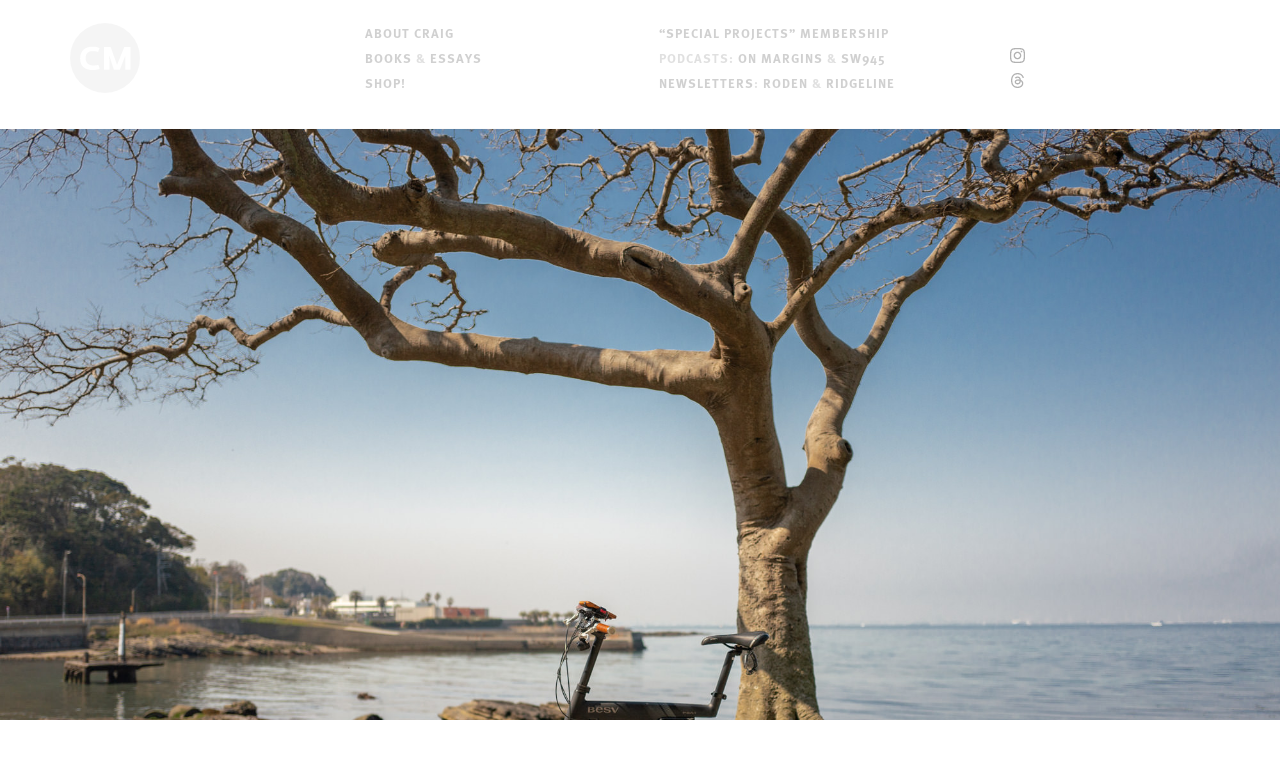

--- FILE ---
content_type: text/html
request_url: https://craigmod.com/essays/electric_bikes/
body_size: 14537
content:
<!DOCTYPE html>
<html lang="en-us" class="light">
  <head>
    <meta charset="utf-8">
    <meta name="generator" content="Hugo 0.149.0">
    <!-- I mean, sure, yes, a robot-like-script, a Rube Goldbergian program generated the files you are now reading, but the logic and templates were painstakingly setup over many, many cups of coffee at various coffee shops, large and small, chain and un-chain, run by some kindly looking and some gritty faced proprietors, next to smokers and non-smokers, intensely entrepreneurial single mothers and lollygaggin' so-called business men, here and there in Japan by Señor Mod himself -->
    <meta name="viewport" content="user-scalable=yes, width=device-width">
    <meta property="author" content="Craig Mod">

    <title>Electric Bike, Stupid Love of My Life — by Craig Mod</title>
    
    
    <meta name="description" content="Reflections on eighteen months of electric bike ownership">

    <meta property="og:title" content="Electric Bike, Stupid Love of My Life" />
    <meta property="og:type" content="article" />
    <meta property="og:url" content="https://craigmod.com/essays/electric_bikes/" />
    <meta property="og:site_name" content="Craig Mod" />
    <meta property="og:image" content="https://craigmod.com/essays/images/electric_bikes/electric_cover.jpg" />
    <meta property="fb:admins" content="623382" />
    
    <!-- And then bow before the Tweetars -->
    <meta property="twitter:card" content="summary_large_image">
    <meta property="twitter:site" content="@craigmod">
    <meta property="twitter:creator" content="@craigmod">
    <meta property="twitter:title" content="Electric Bike, Stupid Love of My Life"/>
    <meta property="twitter:description" content="Reflections on eighteen months of electric bike ownership"/>
    <meta property="twitter:image" content="https://craigmod.com/essays/images/electric_bikes/electric_cover.jpg"/>
<link href="/index.xml" rel="alternate" type="application/rss+xml" title="Craig Mod — Writer &#43; Photographer" /> 
  	<link rel="canonical" href="https://craigmod.com/essays/electric_bikes/">

	  <link rel="apple-touch-icon-precomposed" sizes="57x57" href="/images/favicons/apple-touch-icon-57x57.png" />
    <link rel="apple-touch-icon-precomposed" sizes="114x114" href="/images/favicons/apple-touch-icon-114x114.png" />
    <link rel="apple-touch-icon-precomposed" sizes="72x72" href="/images/favicons/apple-touch-icon-72x72.png" />
    <link rel="apple-touch-icon-precomposed" sizes="144x144" href="/images/favicons/apple-touch-icon-144x144.png" />
    <link rel="apple-touch-icon-precomposed" sizes="60x60" href="/images/favicons/apple-touch-icon-60x60.png" />
    <link rel="apple-touch-icon-precomposed" sizes="120x120" href="/images/favicons/apple-touch-icon-120x120.png" />
    <link rel="apple-touch-icon-precomposed" sizes="76x76" href="/images/favicons/apple-touch-icon-76x76.png" />
    <link rel="apple-touch-icon-precomposed" sizes="152x152" href="/images/favicons/apple-touch-icon-152x152.png" />
    <link rel="icon" type="image/png" href="/images/favicons/favicon-196x196.png" sizes="196x196" />
    <link rel="icon" type="image/png" href="/images/favicons/favicon-96x96.png" sizes="96x96" />
    <link rel="icon" type="image/png" href="/images/favicons/favicon-32x32.png" sizes="32x32" />
    <link rel="icon" type="image/png" href="/images/favicons/favicon-16x16.png" sizes="16x16" />
    <link rel="icon" type="image/png" href="/images/favicons/favicon-128.png" sizes="128x128" />
    <link href="https://craigmod.com/css/1140.718205a2e6eec0e6716482a94491262cc1055d01bf49b7638e6993d9c8fe2bb6.css" rel="stylesheet" />
    <link href="/css/master-1140.css?v=20250710" rel="stylesheet" />
    <link href="/css/cmod.css?v=20250322" rel="stylesheet" />
      <script src="/js/lazyload.min.js"></script>



      <script src="/js/lite-youtube.js"></script>



      <link rel="stylesheet" href="https://use.typekit.net/flb8dxt.css">



      <script async defer data-domain="craigmod.com" data-api="/cmod/api/event" src="/cmod/js/mod.outbound-links.js"></script>
      <script>window.plausible = window.plausible || function() { (window.plausible.q = window.plausible.q || []).push(arguments) }</script>





    
    



  </head>
  <body 
    id="satellite" 
    class="" onload="setupZoom()">
  	
    <div class="container">
      <div class="row">
        

        




        <header>      
          <nav>
            <div class="threecol logo">
              
                <a href="/">
                  <svg width="70" height="70" viewBox="0 0 70 70" fill="none" xmlns="http://www.w3.org/2000/svg" class="logo">
                  <circle cx="35" cy="35" r="35" fill="#393939"/>
                  <path d="M22.6843 47.0676C25.6063 47.0676 27.5008 46.7144 29.6843 45.9116L28.5284 41.8015C26.7944 42.2511 25.4779 42.4437 23.2623 42.4437C18.6706 42.4437 15.6522 39.907 15.6522 35.1547C15.6522 30.4024 18.51 28.0905 22.6201 28.1547C25.1247 28.1868 26.0238 28.4116 28.1751 28.9896L29.6201 25.04C27.9183 24.2694 25.9274 23.6272 22.5559 23.6272C14.8174 23.6272 10.0972 28.0905 10.0972 35.4758C10.0972 42.9254 14.3678 47.0676 22.6843 47.0676Z" fill="#1F1F1F"/>
                  <path d="M34.0591 46.6822H39.5178V38.2373L39.1967 32.8749H39.3251L43.8206 46.6822H49.9215L55.2517 32.907H55.3802L55.1554 38.2373V46.6822H60.6141V23.9804H54.2884L47.0316 41.8015L40.7059 23.9804H34.0591V46.6822Z" fill="#1F1F1F"/>
                  </svg>
                </a>
              
            </div>
            <div class="threecol">
              <a href="/about/">About <span class="desktoponly">Craig</span></a><br class="desktoponly"/>
              <a href="/books/">Books</a> <span class="desktoponly">&amp;</span> <a href="/essays/">Essays</a><br class="desktoponly"/>
              
              <a href="/membership/" class="mobileonly">Membership</a><br class="mobileonly" />
              <a href="https://shop.specialprojects.jp" class="desktoponly">Shop!</a>
            </div>
            <div class="fourcol last">
              <a href="/membership/" class="desktoponly">&ldquo;Special Projects&rdquo; Membership</a><br class="desktoponly"/>
              <span class="nospace"><span class="desktoponly">Podcasts:</span><span class="mobileonly">🎧&nbsp;&nbsp;</span> <a href="/onmargins/">On Margins</a> &amp; <a href="https://sw945.craigmod.com">SW945</a><br /></span>
              <span class="nospace"><span class="desktoponly"><a href="/newsletters/">Newsletters</a>:</span><span class="mobileonly">📩&nbsp;&nbsp; </span> <a href="/roden/" >Roden</a> &amp; <a href="/ridgeline/">Ridgeline</a> </span>
            </div>
            <div class="twocol sns last desktoponly">
              <a href="https://bsky.app/profile/craigmod.com" aria-label="Bluesky">
                <svg width="15" height="14" viewBox="0 0 15 14" fill="none" xmlns="http://www.w3.org/2000/svg">
                  <path d="M3.24805 1.54391C4.96776 2.83497 6.81751 5.45268 7.49664 6.8575C8.17583 5.45279 10.0255 2.83494 11.7452 1.54391C12.9861 0.612341 14.9966 -0.108457 14.9966 2.18516C14.9966 2.64323 14.734 6.03315 14.5799 6.5835C14.0445 8.49686 12.0935 8.98488 10.358 8.68951C13.3916 9.20582 14.1633 10.916 12.4967 12.6262C9.33144 15.8742 7.94731 11.8113 7.59248 10.7702C7.52747 10.5794 7.49704 10.4901 7.4966 10.566C7.49615 10.4901 7.46573 10.5794 7.40071 10.7702C7.04604 11.8113 5.66193 15.8743 2.49651 12.6262C0.829868 10.916 1.60156 9.20571 4.63522 8.68951C2.89968 8.98488 0.9486 8.49686 0.413259 6.5835C0.25922 6.0331 -0.00340271 2.64317 -0.00340271 2.18516C-0.00340271 -0.108457 2.00715 0.612341 3.24796 1.54391H3.24805Z"/>
                  </svg>
                </a>
                <br />
                <a href="https://instagram.com/craigmod/" aria-label="Instagram"><svg xmlns="http://www.w3.org/2000/svg" width="15" height="15" viewBox="0 0 24 24"><path d="M12 2.163c3.204 0 3.584.012 4.85.07 3.252.148 4.771 1.691 4.919 4.919.058 1.265.069 1.645.069 4.849 0 3.205-.012 3.584-.069 4.849-.149 3.225-1.664 4.771-4.919 4.919-1.266.058-1.644.07-4.85.07-3.204 0-3.584-.012-4.849-.07-3.26-.149-4.771-1.699-4.919-4.92-.058-1.265-.07-1.644-.07-4.849 0-3.204.013-3.583.07-4.849.149-3.227 1.664-4.771 4.919-4.919 1.266-.057 1.645-.069 4.849-.069zm0-2.163c-3.259 0-3.667.014-4.947.072-4.358.2-6.78 2.618-6.98 6.98-.059 1.281-.073 1.689-.073 4.948 0 3.259.014 3.668.072 4.948.2 4.358 2.618 6.78 6.98 6.98 1.281.058 1.689.072 4.948.072 3.259 0 3.668-.014 4.948-.072 4.354-.2 6.782-2.618 6.979-6.98.059-1.28.073-1.689.073-4.948 0-3.259-.014-3.667-.072-4.947-.196-4.354-2.617-6.78-6.979-6.98-1.281-.059-1.69-.073-4.949-.073zm0 5.838c-3.403 0-6.162 2.759-6.162 6.162s2.759 6.163 6.162 6.163 6.162-2.759 6.162-6.163c0-3.403-2.759-6.162-6.162-6.162zm0 10.162c-2.209 0-4-1.79-4-4 0-2.209 1.791-4 4-4s4 1.791 4 4c0 2.21-1.791 4-4 4zm6.406-11.845c-.796 0-1.441.645-1.441 1.44s.645 1.44 1.441 1.44c.795 0 1.439-.645 1.439-1.44s-.644-1.44-1.439-1.44z"/></svg></a>
                <br />
                 
                <a href="https://threads.net/@craigmod/" aria-label="Threads"><svg aria-label="Threads" width="15" height="15" viewBox="0 0 192 192" xmlns="http://www.w3.org/2000/svg"><path class="x19hqcy" d="M141.537 88.9883C140.71 88.5919 139.87 88.2104 139.019 87.8451C137.537 60.5382 122.616 44.905 97.5619 44.745C97.4484 44.7443 97.3355 44.7443 97.222 44.7443C82.2364 44.7443 69.7731 51.1409 62.102 62.7807L75.881 72.2328C81.6116 63.5383 90.6052 61.6848 97.2286 61.6848C97.3051 61.6848 97.3819 61.6848 97.4576 61.6855C105.707 61.7381 111.932 64.1366 115.961 68.814C118.893 72.2193 120.854 76.925 121.825 82.8638C114.511 81.6207 106.601 81.2385 98.145 81.7233C74.3247 83.0954 59.0111 96.9879 60.0396 116.292C60.5615 126.084 65.4397 134.508 73.775 140.011C80.8224 144.663 89.899 146.938 99.3323 146.423C111.79 145.74 121.563 140.987 128.381 132.296C133.559 125.696 136.834 117.143 138.28 106.366C144.217 109.949 148.617 114.664 151.047 120.332C155.179 129.967 155.42 145.8 142.501 158.708C131.182 170.016 117.576 174.908 97.0135 175.059C74.2042 174.89 56.9538 167.575 45.7381 153.317C35.2355 139.966 29.8077 120.682 29.6052 96C29.8077 71.3178 35.2355 52.0336 45.7381 38.6827C56.9538 24.4249 74.2039 17.11 97.0132 16.9405C119.988 17.1113 137.539 24.4614 149.184 38.788C154.894 45.8136 159.199 54.6488 162.037 64.9503L178.184 60.6422C174.744 47.9622 169.331 37.0357 161.965 27.974C147.036 9.60668 125.202 0.195148 97.0695 0H96.9569C68.8816 0.19447 47.2921 9.6418 32.7883 28.0793C19.8819 44.4864 13.2244 67.3157 13.0007 95.9325L13 96L13.0007 96.0675C13.2244 124.684 19.8819 147.514 32.7883 163.921C47.2921 182.358 68.8816 191.806 96.9569 192H97.0695C122.03 191.827 139.624 185.292 154.118 170.811C173.081 151.866 172.51 128.119 166.26 113.541C161.776 103.087 153.227 94.5962 141.537 88.9883ZM98.4405 129.507C88.0005 130.095 77.1544 125.409 76.6196 115.372C76.2232 107.93 81.9158 99.626 99.0812 98.6368C101.047 98.5234 102.976 98.468 104.871 98.468C111.106 98.468 116.939 99.0737 122.242 100.233C120.264 124.935 108.662 128.946 98.4405 129.507Z"></path></svg></a>
                    
                  
                
            </div>
          </nav>
        </header>
      </div>
    </div>
    
    
    

<article itemscope itemtype="http://schema.org/BlogPosting" class="h-entry">

      
      <div class="big_picture">
        <img src="/essays/images/electric_bikes/electric_cover.jpg" class="u-photo" itemprop="image" alt="Header image for Electric Bike, Stupid Love of My Life" />
      </div>
      

      <div class="container">
        <div class="row">
          <div class="twocol desktoponly">&nbsp;</div>
          <div class="eightcol last title">
            
            <h2 class="p-name">Electric Bike, Stupid Love of My Life</h2>
            <h3 class="p-summary">Reflections on eighteen months of electric bike ownership</h3>
            
          </div>
        </div>

        <div class="row e-content" id="satellite_body">
          <div class="twocol desktoponly">&nbsp;</div>
          <div class="eightcol firstchunk">

            <p>My electric bike sings, emits a nearly imperceptible hum from its tiny motor. I love its song. A song of peace and magic. Has money ever bought as much delight as the delight of an electric bike?</p>
<p>The first time I rode one was nearly a decade ago, in Kyoto. The electric bike I rented was huge and unwieldy, but that tug of its motor never left my mind. I went to climb a hill and it felt as if a giant had gently placed his hand on my back and pushed me forward. That stupid smile has been on my face ever since.</p>
<p>Two years ago I rented another one. This one smaller, lighter, the motor more powerful. I was convinced. This is the way. Eighteen months ago, in the heart of the pandemic, I committed and bought my first electric bike and have never looked back.</p>
<hr />
<p>Indulge me — a summer afternoon: Soaring down the coast, the ocean to one side and a strand of old pines to the other. The afternoon sun beats down but it feels cool and there’s something irrationally stirring — downright emotional — about the efficiency of this dumb machine beneath my body. The motor looks too small — just a black cylinder on the hub of the wheel. And yet it <em>moves</em>. It <em>sings</em> that song. A subtle hum. A beautiful hum. It makes me want to ride and ride, ridiculous distances, nonsensical distances. I don’t want to get to where I’m going because I want the ride to last longer. I want to linger in this space as long as possible, this space of smooth and efficient movement through the world, gliding in near total mechanical silence, just the sound of rubber on the pavement, wind in my ears, breaking waves, salt, the smell of pine. This is what electric bikes do: They drive you insane with the poetry of the world.</p>
<hr />
<figure>
<img src="/essays/images/electric_bikes/strange_trio.jpg" alt="A strange trio" />
<figcaption>A few of my old bikes: A mamachari, carbon fiber road bike, and Kalavinka</figcaption>
</figure>
<h4 id="so-many-bikes"><a href="#so-many-bikes" class="ref">#</a>So Many Bikes </h4><p>All my standing life, I&rsquo;ve biked. As a kid I rode a K-Mart Huffy to a rusted nub and then managed to nab a Haro Group 1. As an adult, bikes have been one of my few material indulgences (unwittingly, organically). In the past twenty years alone I’ve owned some fifteen bikes. I’ve had aluminum and carbon Bianchi road bikes. I’ve had steel Kalavinka keirin bikes with gorgeous head badges. I’ve had folding Dahon and Birdy BD-1s. I’ve had a handful of beloved brandless throwaway <em>mamachari</em>s — shopping bikes — that have proven hearty and fun in their own ways, and have each died uniquely. I’ve gone out of my way to get a handmade Arrow cruiser from a builder in Ogikubo. I still have a custom orange Moulton that I’ve modified into a single-speed city bomber that goes remarkably fast while floating atop its simple suspension.</p>
<p>And on and on — <em>bikes</em>. Why? Because as any bike lover will tell you, to be ensorcelled by the bike is to crave one and only one thing: More bike. Each new bike is like riding  once again for the first time. Exploring a city on a mamachari is different than a BD-1 is different than a Moulton. All thrilling. The bikes change, and so, too does your relationship to the pavement. My love for bikes has no categorical allegiances; if it has two wheels, and pedals, I’m interested. I want to ride them all.</p>
<figure>
<img src="/essays/images/electric_bikes/moulton1.jpg" alt="A Moulton" />
<figcaption>Tiny, but fast, nearly flawless as a city machine — a Moulton with converted stem, Sugino cranks, coaster brake</figcaption>
</figure>
<hr />
<p>Summers in most of Japan have never been easy. The temperatures England flirted with in 2022 are temperatures Tokyoites have contended with for centuries (and now contend with ones even higher). Crushing heat coupled with suffocating humidity. A three-shower-a-day kinda summer. Watch an Ozu film and observe the languid and supine impulse of its inhabitants during summertime scenes — that’s not affect, it’s survival. In Japan’s August, you simply can’t walk a block without losing most of your moisture.</p>
<p>Bikes have always helped. A bicycle generates a microclimate with minimal effort. Standing on a street corner you may be soaked, but on a bike, the wind whooshing past, you are crisp(er) and dry(er). An electric bike only amplifies the effect.</p>
<p>When I was a child I dreamt of having a personal helicopter. Powered by my feet and a bit of magic (certainly not gasoline, oddly, thinking back on it now). I imagined quietly gliding over the city in this tiny contraption, floating from home to video rental shop to diner, stopping by a friend’s house along the way. An electric bike gets me most of the way to this feeling.</p>
<p>In the past eighteen months I’ve put several thousand kilometers on my electric bikes. It feels like cheating in every best possible way. I live in a seaside town south of Tokyo and traffic can get ridiculous, its ancient roads sized for horses, not cars. The electric bike swoops between and alongside these stale processions of heat and burning fuel. Drifting behind a gas-powered scooter or moped feels like observing some Victorian contraption — inefficient and loud and clunky and burdensome and pollutant. And not much faster (often much slower) or more useful than an electric bike.</p>
<hr />
<figure>
<img src="/essays/images/electric_bikes/besv1.jpg" alt="A Vanmoof and a BESV" />
<figcaption>My friend's S3 and my BESV (the X3 looks like a slightly smaller version of the S3)</figcaption>
</figure>
<h4 id="electrics"><a href="#electrics" class="ref">#</a>Electrics </h4><p>I own two electric bikes. My first purchase was the strangely named BESV PSA1 — which is a smaller wheeled (20&quot;), rear-wheel drive machine, with mostly off-the-shelf components allowing you to customize it to your liking. <sup id="fnref:1"><a href="#fn:1" class="footnote-ref" role="doc-noteref">1</a></sup> And then, because I was so enamored by the BESV — so seduced by its small motor of <em>umph</em>, so wanting <em>more</em> and different electric bike experiences — I went and picked up a front-wheel drive Vanmoof X3 — the smaller-wheeled brother (24&quot;) to Vanmoof&rsquo;s (quite frankly) giant S3 — just a few months later.</p>
<p>I love them both like damaged brothers, because both of these bikes are flawed in frustrating ways.</p>
<p>The electronic brain on the BESV is as dumb as they come.<sup id="fnref:2"><a href="#fn:2" class="footnote-ref" role="doc-noteref">2</a></sup> The settings reset each time you turn the bike on. The acceleration curves feel unrefined — herky-jerky, you might say. Its app is the worst app I have on my phone — badly designed, nearly functionally useless, clearly engineered without love. <em>And yet.</em> Despite these flaws I put hundreds of kilometers on this thing in the first month. The front and rear suspension turn every road to glass, and are even fine for dirt trails; I find myself hunting down paths through parks I&rsquo;d never otherwise think about. Suddenly every hilly road is a thing demanding to be explored. <em>Up up up</em> the little machine yells, and you follow its command.</p>
<p>Guests who stay at my studio are given the BESV to ride. We take it down the coast. It never fails to amaze. One friend felt compelled to pet it upon dismount, saying, <em>Good job, buddy</em>, so quick and deep was the affection for the thing.</p>
<p>The Vanmoof is much smarter — the brain and software within it are refined, the app good, the acceleration curves smooth — but the bike is all custom components, and they aren&rsquo;t the highest quality at that. The automatic shifting mechanism on mine failed twice in the first two months, requiring shipping the bike to the Vanmoof store.<sup id="fnref:3"><a href="#fn:3" class="footnote-ref" role="doc-noteref">3</a></sup> The seat post bolt broke off <em>in the post</em>. The original plastic pedals felt cheap and flimsy (pedals are one of the few things you can swap for your own). The aluminum frame is too stiff for the speed the bike generates — it can feel like you&rsquo;ve been rattled to death after a bumpy road. (And stiffness mitigation by lowering tire pressure seems to only increase possibility of puncture.) But, more than all that, the design of the bike has a dangerous fundamental flaw: The bottom bracket is simply too low.</p>
<p>Of all my many, many bikes, I&rsquo;ve never had a pedal bottom out. On this Vanmoof X3? Dozens of times. Most critically during a turn at speed — the pedal hit the pavement, jumped the bike sideways, and sent me flying. It&rsquo;s the only bad crash I&rsquo;ve had in decades. So I&rsquo;ve had to modify the way I ride — no pedaling into or out of turns, hyper awareness of deviations in lateral road slope — because, <em>despite all this, I can&rsquo;t stop riding this stupid thing</em>. It sings — that hum. It is joy. I reach for it daily and it takes me around the peninsula and makes me happy to be alive.</p>
<hr />
<figure>
<img src="/essays/images/electric_bikes/besv2.jpg" alt="BESV @ Lee's Bread, Oiso" />
<figcaption>I've written about three electric bike rides for <em>Papersky Magazine</em>: Misaki, Oiso, and Yokosuka.</figcaption>
</figure>
<p>Allow me to share a dirty secret: More often than not, at midnight I can&rsquo;t repress the impulse — I have to take a bike out. Out the bike comes and together we head into the empty streets of my town and hum our way all over, visiting temples in total silence. There are no cars. Often no people. It feels illicit — this slipping around town, this sliding into temple parking lots in the shroud of the night, looking at their old beams, feeling ten years old and grateful for both the ability and awareness to be doing just this very thing at this very moment.</p>
<hr />
<p>I’ve long since posited world peace could be achieved if you bought everyone in the world a bike, but now I want those bikes to be electric. I want everyone to feel this silliness, this punch-drunk stupidity of pure love, this sense of cheating the rules, the norms, this sense of ever-present delight. At our worst, humans mindlessly consume, sear the earth and each other, fill our bodies with poisons. At our best we invent electric bikes. Batteries have gotten more efficient, motors smaller and more powerful. The last decade has brought great efficiency to these machines, and the next ten years will only double down on these gains. Electric bike numbers are up, year over year over year. Tremendously so. Those who know, proselytize. We can’t help it. The charm is too great. The game non- zero sum. The more people who know, the better the world. It’s a wild notion, this sense of goodness to be had if you just reach out for it. Goodness with no real downside. Like solar panels or wind turbines, electric bikes are machines that buoy the spirit and the earth.</p>
<hr />
<p>Buy the best electric bike you can within your budget. Stretch if possible. Usually, the more you spend the lighter the machine, the more powerful the motor, the longer-lasting the battery. Depending on which country you live in top speeds will differ. In Japan the bike’s are capped at 24km/h. In America, 32km/h. Some places only allow for pedal-assist — meaning the motor only works when pedaling. Others allow throttles, blurring the line between bike and scooter. Laws will change in the coming years as more people adopt the machines and cities themselves adapt. This is just the start. Ten years ago it was fairly rare to see an electric bike around Tokyo. Today, it seems as if every parent hauling their kids is doing so electrically.</p>
<p>A good strategy: Find a local bike shop that will let you try out several electric bikes. Some have front-hub motors, others rear-hub motors. Others, the motor sits in the center, between the cranks. Each has a subtly different feel. Going up a hill, a front-motor’d machine may skip or slip as you pull back on the handlebars, but on flat land will feel more like being tugged through the world.</p>
<p>Sure, electric bikes aren’t cheap. But I believe they&rsquo;re a rare object to be well worth the cost. This in spite of their annoying flaws, their often bad software, their defective geometries. Because they open the world. Whatever world may have been nearby, an electric bike brings it nearer. This is worth more than you might estimate. These bikes sing their little songs and the smile on your face makes you look like a village idiot, but what a wonderful idiot to be.</p>
<!--It’s been eighteen months and I keep expecting the novelty or smile to wear off, but they don’t. I find myself sneaking out at midnight to bike the empty streets of town in near total silence, visiting temples, swooping alongside the ocean. Atop an electric bike the world shrinks, you stay cool in the summer, you save the earth, and rarely do you ever want the ride to end. -->
<hr />
<p>A summer night: Biking home alongside a river. The air is thick with humidity and cicadas vibrate wildly in the distance. The moon is out. My choices: straight home along the shimmering moonlit river, or take a detour, up into the dark mountains, doubling the distance. To my surprise, I choose the mountains almost every time. <em>More!</em> That tiny child who fantasized about helicopters yells. <em>More of this, whatever this is. More more more.</em> And so I feed that impulse, an impulse generated and nurtured by the electric bike. Into the shadow mountains we go, up, pushed by the hand of that giant, always present, always ready to help. It is a ridiculous thing. A thing of peace and magic. An owl hoots. The smile has never left my face.</p>
<hr />
<h4 id="noted"><a href="#noted" class="ref">#</a>Noted: </h4><div class="footnotes" role="doc-endnotes">
<hr />
<ol>
<li id="fn:1">
<p>I upgraded my BESV to an SRAM drivetrain and Paul brake levers and Klamper disc calipers, some MKS pedals, and a set of Brooks grips and saddle and it feels wonderful through and through. These Paul Klampers are mechanical. The Vanmoof uses (generic?) hydraulic brakes. After thousands of kilometers, my conclusion is: hydraulics <em>feel</em> nice, but they are fussy (and perhaps Vanmoof&rsquo;s chosen components are sub-optimal) and difficult (?) to tune on your own. In the end, I just don&rsquo;t think they&rsquo;re worth it. Too &ldquo;delicate.&rdquo; The Pauls feel as fresh today as the day I put them on, whereas the hydraulics have required much bikeshop tuning over the course of the last eighteen months. Were the Vanmoof more flexible, I&rsquo;d happily swap out for mechanicals. This lack of flexibility is a bummer because, unlike an Apple iPhone, for example, where the components tend to be best of class (think: modem, CPU, camera unit, etc), the physical components on a Vanmoof most definitely aren&rsquo;t — nor do they offer the option to pay more to get better components.&#160;<a href="#fnref:1" class="footnote-backref" role="doc-backlink">&#x21a9;&#xfe0e;</a></p>
</li>
<li id="fn:2">
<p>Oh, how I wish this thing was open source, hackable — because it&rsquo;s so close to great. Sadly — and I don&rsquo;t know how else to frame this — it feels like the engineers behind the software don&rsquo;t ride bikes. At least not this one. The software flaws are so fundamentally obvious, that anyone who had a) access to the code, and b) rode the bike, couldn&rsquo;t NOT fix these obvious issues. What I really wish, though, is that I could slap the Vanmoof brain onto the BESV body and, well, then we&rsquo;d be in Electric Bike Elysium.&#160;<a href="#fnref:2" class="footnote-backref" role="doc-backlink">&#x21a9;&#xfe0e;</a></p>
</li>
<li id="fn:3">
<p>I&rsquo;ve since learned — the drive train of the Vanmoof is not to be &ldquo;ridden&rdquo; like a &ldquo;bike&rdquo; but rather, &ldquo;feathered&rdquo; like a delicate sand castle — assume the gears could explode at any moment and apply the least amount of pressure you can; the motor is strong enough to take care of most of the rest. In this way, the Vanmoof feels more like a moped that uses &ldquo;pedal assist&rdquo; as a suggestion than a pure electric-assist bike — a smart way to get around motorcycle laws in most countries, which I assume is the main point. Not to say you don&rsquo;t get a workout on the Vanmoof, you do, but not nearly as much as the more classically committed BESV — which really does require you to pedal.<br /><br /> Maybe this is a good place to bring up the question: Why not just get an electric scooter? I think it mainly comes down to flexibility and philosophy. With a pedal assist bike (even if the pedaling required is minimal) you simply have more flexibility in parking, in riding, in &ldquo;lightness&rdquo; of transportation, than with an electric scooter. Also: Insurance costs, maintenance, and higher base cost. And philosophically, being able to still use the bike as a &ldquo;bike&rdquo; without power feels like an aspect of these machines we shouldn&rsquo;t be so quick to toss aside.&#160;<a href="#fnref:3" class="footnote-backref" role="doc-backlink">&#x21a9;&#xfe0e;</a></p>
</li>
</ol>
</div>


            

            <div id="satellite_footer">
              <p>This essay, published <span class="dt-published">September 2022</span>. Thoughts? Email <a href="mailto:me@craigmod.com">me@craigmod.com</a>.</p>
              <a href="/about/"><img src="/images/about/craigmod-headshot-2025-small-01.jpg" alt="Craig Mod, his head, floating at the bottom of the article" style="border: 2px solid #ddd;" /></a>
<p><a href="/about/" class="p-author">Craig Mod</a> is a writer and photographer based in Japan. He's the author of the books <a href="/books/things_become_other_things/"><em>Things Become Other Things</em></a> and <a href="https://shop.specialprojects.jp/products/kissa-by-kissa-6th-ed"><em>Kissa by Kissa</em></a> and is a MacDowell, Ragdale, and VCCA writing fellow. His essays and articles have appeared in <em>The New York Times</em>, <em>Eater</em>, <em>The Atlantic</em>, <em>California Sunday Magazine</em>, <em>Wired</em>, <em>Aeon</em>, <em>New Scientist</em>, <em>Virginia Quarterly Review</em>, <em>The New Yorker</em>, <em>The Morning News</em>, <em>Codex: Journal of Typography</em>, and elsewhere.</p> 

<p>He writes newsletters, oh yes, <a href="/newsletters">newsletters</a>: <a href="/explorers/"><em>Roden</em></a> &amp; <a href="/ridgeline/"><em>Ridgeline</em></a>.</p> 

<p>The work on this site is supported 100% by <a href="/membership/">paid memberships</a> and <a href="https://shop.specialprojects.jp/">book &amp; print sales</a>.</p>



              <p>Whatever you do, don't follow @craigmod on <a href="https://bsky.app/profile/craigmod.com">Bluesky</a> or <a href="http://instagram.com/craigmod">Instagram</a>.</p>
            </div>
          </div>
        </div>
      </div>
    </article>

  <div class="container">
	<div class="row mlsignups">
		<h3>Subscribe to my newsletters</h3>
		<p>Join some ~40,000 other subscribers.<br /><br /><a href="/roden/"><em>Roden</em></a>: photography × literature × tech × film <span style="opacity: .6;">(monthly)</span><br /> 
			<a href="/ridgeline/"><em>Ridgeline</em></a>: walking × Japan <span style="opacity: .6;">(weekly)</span><br /> 
			
				<br />
				Always one-click to unsubscribe.</p>
				<form class="js-cm-form" id="subForm" action="https://www.createsend.com/t/subscribeerror?description=" method="post" data-id="5B5E7037DA78A748374AD499497E309E4217A6C7691D14F2A65623EC411F9DE5E55B9197CD6E24257151986D0DFBBA1DDB658584E0133931087872625BB80A04">
					<div>
						<div style="display:inline-block; margin-top: 1em;">
						<input autocomplete="Email" aria-label="Email" class="js-cm-email-input qa-input-email" id="fieldEmail" maxlength="200" placeholder="email address" name="cm-bxjuhk-bxjuhk" required="" type="email">
						</div>
						<div>
							<div>
								<input id="ukldddu" name="cm-ol-ukldddu" type="checkbox" value="ukldddu" checked>
								<label for="ukldddu"><strong>Roden</strong> (monthly)</label>
							</div>
							<div>
								<input id="ofjlhy" name="cm-ol-ofjlhy" type="checkbox" value="ofjlhy" checked>
								<label for="ofjlhy"><strong>Ridgeline</strong> (weekly)</label>
							</div>
							
						</div>
					</div>
					
					<button type="submit" class="pushable" onClick="plausible('multisignups', {props: {page: 'https:\/\/craigmod.com\/books\/koyabound\/'}})">
					  <span class="shadow"></span>
					  <span class="edge"></span>
					  <span class="front">
					    Subscribe
					  </span>
					</button>
				</form>
				<script type="text/javascript" src="https://js.createsend1.com/javascript/copypastesubscribeformlogic.js"></script>
			</div>
		</div>	
</div>

  
    <div class="container">
      <div class="row readnext">
        <h3>Popular Essays</h3> 

        
        
        


        
        <div class="threecol">
          

          <a href="/ridgeline/101/">
            <div class="featuredimg lazy" data-bg="/ridgeline/images/101/thumb-101.jpg" style="background-position: center; background-repeat: no-repeat;background-size: cover; clear: left;">&nbsp;</div>
            <h4>Them Post-walk Blues</h4> 
            <h5>Considering life after a big walk</h5>
          </a>
        </div>


        
        <div class="threecol">
          

          <a href="/ridgeline/050/">
            <div class="featuredimg lazy" data-bg="/ridgeline/images/050/thumb-050.jpg" style="background-position: center; background-repeat: no-repeat;background-size: cover; clear: left;">&nbsp;</div>
            <h4>Pop-Up Highlights</h4> 
            <h5>Highlights from pop-up walk 001</h5>
          </a>
        </div>


        
        <div class="threecol">
          

          <a href="/ridgeline/047/">
            <div class="featuredimg lazy" data-bg="/ridgeline/images/047/thumb-047.jpg" style="background-position: center; background-repeat: no-repeat;background-size: cover; clear: left;">&nbsp;</div>
            <h4>Pop-Up Walk</h4> 
            <h5>What does a pop-up walk look like?</h5>
          </a>
        </div>


        
        <div class="threecol">
          

          <a href="/ridgeline/147/">
            <div class="featuredimg lazy" data-bg="/ridgeline/images/147/thumb-147.jpg" style="background-position: center; background-repeat: no-repeat;background-size: cover; clear: left;">&nbsp;</div>
            <h4>Japan Reopens, Post-Pandemic Travel Tips</h4> 
            <h5>Traveling Japan after the pandemic reopening on October 11, 2022</h5>
          </a>
        </div></div>
    </div> 



  	
    

    <div id="fastSearch">
      <input id="searchInput" class="" tabindex="0">
      <ul id="searchResults">
      </ul>
    </div>


      
      
      <script src="/js/fastsearch.js?v=20250220"></script>



      <script src="/js/FancyZoom.js"></script>
      <script src="/js/FancyZoomHTML.js"></script>
      

      <script>
        var lazyLoadInstance = new LazyLoad({
          elements_selector: ".lazy"
        });
      </script>
  
    <div class="container">
      <footer class="row">
          <div id="copyright_links" class="twelvecol">
            <p>Whacked together by <a href="/about/">Craig Mod</a> since 2002 </p>
            <p class="other_links">
              
              <a href="https://threads.net/@craigmod/" aria-label="Threads"><svg aria-label="Threads" width="15" height="15" viewBox="0 0 192 192" xmlns="http://www.w3.org/2000/svg"><path class="x19hqcy" d="M141.537 88.9883C140.71 88.5919 139.87 88.2104 139.019 87.8451C137.537 60.5382 122.616 44.905 97.5619 44.745C97.4484 44.7443 97.3355 44.7443 97.222 44.7443C82.2364 44.7443 69.7731 51.1409 62.102 62.7807L75.881 72.2328C81.6116 63.5383 90.6052 61.6848 97.2286 61.6848C97.3051 61.6848 97.3819 61.6848 97.4576 61.6855C105.707 61.7381 111.932 64.1366 115.961 68.814C118.893 72.2193 120.854 76.925 121.825 82.8638C114.511 81.6207 106.601 81.2385 98.145 81.7233C74.3247 83.0954 59.0111 96.9879 60.0396 116.292C60.5615 126.084 65.4397 134.508 73.775 140.011C80.8224 144.663 89.899 146.938 99.3323 146.423C111.79 145.74 121.563 140.987 128.381 132.296C133.559 125.696 136.834 117.143 138.28 106.366C144.217 109.949 148.617 114.664 151.047 120.332C155.179 129.967 155.42 145.8 142.501 158.708C131.182 170.016 117.576 174.908 97.0135 175.059C74.2042 174.89 56.9538 167.575 45.7381 153.317C35.2355 139.966 29.8077 120.682 29.6052 96C29.8077 71.3178 35.2355 52.0336 45.7381 38.6827C56.9538 24.4249 74.2039 17.11 97.0132 16.9405C119.988 17.1113 137.539 24.4614 149.184 38.788C154.894 45.8136 159.199 54.6488 162.037 64.9503L178.184 60.6422C174.744 47.9622 169.331 37.0357 161.965 27.974C147.036 9.60668 125.202 0.195148 97.0695 0H96.9569C68.8816 0.19447 47.2921 9.6418 32.7883 28.0793C19.8819 44.4864 13.2244 67.3157 13.0007 95.9325L13 96L13.0007 96.0675C13.2244 124.684 19.8819 147.514 32.7883 163.921C47.2921 182.358 68.8816 191.806 96.9569 192H97.0695C122.03 191.827 139.624 185.292 154.118 170.811C173.081 151.866 172.51 128.119 166.26 113.541C161.776 103.087 153.227 94.5962 141.537 88.9883ZM98.4405 129.507C88.0005 130.095 77.1544 125.409 76.6196 115.372C76.2232 107.93 81.9158 99.626 99.0812 98.6368C101.047 98.5234 102.976 98.468 104.871 98.468C111.106 98.468 116.939 99.0737 122.242 100.233C120.264 124.935 108.662 128.946 98.4405 129.507Z"></path></svg></a>
              
              <a href="https://bsky.app/profile/craigmod.com" aria-label="Bluesky"><svg width="15" height="14" viewBox="0 0 15 14" xmlns="http://www.w3.org/2000/svg"><path d="M3.25145 0.889006C4.97116 2.18006 6.82091 4.79778 7.50004 6.2026C8.17923 4.79788 10.0289 2.18003 11.7486 0.889006C12.9895 -0.0425664 15 -0.763364 15 1.53025C15 1.98832 14.7374 5.37825 14.5833 5.92859C14.0479 7.84196 12.0969 8.32997 10.3614 8.0346C13.395 8.55091 14.1667 10.2611 12.5001 11.9713C9.33484 15.2193 7.95071 11.1564 7.59589 10.1153C7.53087 9.92444 7.50045 9.83516 7.5 9.91108C7.49955 9.83516 7.46913 9.92444 7.40411 10.1153C7.04944 11.1564 5.66534 15.2194 2.49992 11.9713C0.833271 10.2611 1.60496 8.55081 4.63862 8.0346C2.90308 8.32997 0.952003 7.84195 0.416661 5.92859C0.262623 5.3782 0 1.98827 0 1.53025C0 -0.763364 2.01056 -0.0425664 3.25136 0.889006H3.25145Z" /></svg></a>
              
              <a href="https://instagram.com/craigmod/" aria-label="Instagram"><svg xmlns="http://www.w3.org/2000/svg" width="15" height="15" viewBox="0 0 24 24"><path d="M12 2.163c3.204 0 3.584.012 4.85.07 3.252.148 4.771 1.691 4.919 4.919.058 1.265.069 1.645.069 4.849 0 3.205-.012 3.584-.069 4.849-.149 3.225-1.664 4.771-4.919 4.919-1.266.058-1.644.07-4.85.07-3.204 0-3.584-.012-4.849-.07-3.26-.149-4.771-1.699-4.919-4.92-.058-1.265-.07-1.644-.07-4.849 0-3.204.013-3.583.07-4.849.149-3.227 1.664-4.771 4.919-4.919 1.266-.057 1.645-.069 4.849-.069zm0-2.163c-3.259 0-3.667.014-4.947.072-4.358.2-6.78 2.618-6.98 6.98-.059 1.281-.073 1.689-.073 4.948 0 3.259.014 3.668.072 4.948.2 4.358 2.618 6.78 6.98 6.98 1.281.058 1.689.072 4.948.072 3.259 0 3.668-.014 4.948-.072 4.354-.2 6.782-2.618 6.979-6.98.059-1.28.073-1.689.073-4.948 0-3.259-.014-3.667-.072-4.947-.196-4.354-2.617-6.78-6.979-6.98-1.281-.059-1.69-.073-4.949-.073zm0 5.838c-3.403 0-6.162 2.759-6.162 6.162s2.759 6.163 6.162 6.163 6.162-2.759 6.162-6.163c0-3.403-2.759-6.162-6.162-6.162zm0 10.162c-2.209 0-4-1.79-4-4 0-2.209 1.791-4 4-4s4 1.791 4 4c0 2.21-1.791 4-4 4zm6.406-11.845c-.796 0-1.441.645-1.441 1.44s.645 1.44 1.441 1.44c.795 0 1.439-.645 1.439-1.44s-.644-1.44-1.439-1.44z"/></svg></a>
              
             
              

              <a href="/index.xml" type="application/rss+xml">
              <svg xmlns="http://www.w3.org/2000/svg" width="15" height="15" viewBox="0 0 512 512"><title>ionicons-v5_logos</title><path d="M108.56,342.78a60.34,60.34,0,1,0,60.56,60.44A60.63,60.63,0,0,0,108.56,342.78Z"/><path d="M48,186.67v86.55c52,0,101.94,15.39,138.67,52.11s52,86.56,52,138.67h86.66C325.33,312.44,199.67,186.67,48,186.67Z"/><path d="M48,48v86.56c185.25,0,329.22,144.08,329.22,329.44H464C464,234.66,277.67,48,48,48Z"/></svg>  
              </a>
</a>



               </p>
          </div>
          <noscript><p><img src="//bookswemake.com/piwik/piwik.php?idsite=4&rec=1" style="border:0;" alt="" /></p></noscript>
      </footer>
    </div>
  </body>
</html>



--- FILE ---
content_type: text/css
request_url: https://craigmod.com/css/1140.718205a2e6eec0e6716482a94491262cc1055d01bf49b7638e6993d9c8fe2bb6.css
body_size: 145
content:
@charset "UTF-8";
/* ==================================================================================================================== */
/* ! The 1140px Grid V2 by Andy Taylor \ http://cssgrid.net \ http://www.twitter.com/andytlr \ http://www.andytlr.com   */
/* ==================================================================================================================== */
/*  -------------------------------------------------
      Thanks for the grid, Andy! — Craig &c.
      ------------------------------------------------- */
.container {
  padding-left: 20px;
  padding-right: 20px;
  min-width: 984px; }

.row {
  width: 100%;
  max-width: 1140px;
  min-width: 984px;
  margin: 0 auto;
  overflow: hidden; }
  .row .onecol {
    width: 4.85%; }
  .row .twocol {
    width: 13.45%; }
  .row .threecol {
    width: 22.05%; }
  .row .fourcol {
    width: 30.75%; }
  .row .fivecol {
    width: 39.45%; }
  .row .sixcol {
    width: 48%; }
  .row .sevencol {
    width: 56.75%; }
  .row .eightcol {
    width: 65.4%; }
  .row .ninecol {
    width: 74.05%; }
  .row .tencol {
    width: 82.7%; }
  .row .elevencol {
    width: 91.35%; }
  .row .twelvecol {
    width: 100%;
    float: left; }

.onecol, .twocol, .threecol, .fourcol, .fivecol, .sixcol, .sevencol, .eightcol, .ninecol, .tencol, .elevencol {
  margin-right: 3.8%;
  float: left;
  min-height: 1px; }

.last {
  margin-right: 0px; }

img, object, embed {
  max-width: 100%; }

img {
  height: auto; }


--- FILE ---
content_type: text/css
request_url: https://craigmod.com/css/master-1140.css?v=20250710
body_size: 19395
content:
  /*  ------------------------------------------------
            ___          ___          ___        _____    
           /  /\        /__/\        /  /\      /  /::\   
          /  /:/       |  |::\      /  /::\    /  /:/\:\  
         /  /:/        |  |:|:\    /  /:/\:\  /  /:/  \:\ 
        /  /:/  ___  __|__|:|\:\  /  /:/  \:\/__/:/ \__\:|
       /__/:/  /  /\/__/::::| \:\/__/:/ \__\:\  \:\ /  /:/
       \  \:\ /  /:/\  \:\~~\__\/\  \:\ /  /:/\  \:\  /:/ 
        \  \:\  /:/  \  \:\       \  \:\  /:/  \  \:\/:/  
         \  \:\/:/    \  \:\       \  \:\/:/    \  \::/   
          \  \::/      \  \:\       \  \::/      \__\/    
           \__\/        \__\/        \__\/                

      craigmod.com CSS — pretttty, pretttty, pretttty fugly.
      Last updated: Sept, 2014, then Jan 2019

      TYPE
      ====
      SANS:   "ff-meta-web-pro-1","ff-meta-web-pro-2",Helvetica,Arial,sans-serif
      SERIF:  "ff-meta-serif-web-pro-1", "ff-meta-serif-web-pro-2", Georgia, Times, serif
      via El Typo Kito

      RANDOM REDS FOR NO REASON
      =========================
      F04C2F - darker
      EE573C - light
      cc092f - orig
      D1361B

      FYI
      ===
      Pantone 186c  : #cc092f
      ------------------------------------------------ */


  /*  CSS RESET
      ---------------------------- */
      body,div,figure,figcaption,dl,dt,dd,ul,ol,li,h1,h2,h3,h4,h5,h6,pre,form,fieldset,menu,input,textarea,p,blockquote,th,td { margin:0; padding:0; }
      table { border-collapse:collapse; border-spacing:0; }
      fieldset,img { border:0; }
      address,caption,cite,code,dfn,strong,th,var { font-style:normal; font-weight:normal; }      
      code { font-family: Menlo, Monaco, Courier, monospace; color: #fff; font-size: .7em; padding: 4px; background-color: rgba(53,116,224,.9); border-radius: 3px;}
      strong { font-weight: bold; font-style: inherit; }
      ol,ul { list-style:none; }
      caption,th { text-align:left; }
      h1,h2,h3,h4,h5,h6 { font-size:100%; font-weight:normal; }
      q:before,q:after { content:''; }
      abbr,acronym { border:0; }

      video { outline: none; }


      :root {
           --font-sans: "ff-meta-web-pro-1","ff-meta-web-pro-2", -apple-system, BlinkMacSystemFont, Helvetica, Arial, sans-serif;
           --font-serif: "ff-meta-serif-web-pro-1", "ff-meta-serif-web-pro-2", Georgia, Times, serif;
      }


  /*  UTILITY CLASSES 
      ------------------------------ */
      .small { font-size: .6em; }
      .tiny { font-size: .8em; }
      /* .sc { font-size: .85em; text-transform: uppercase; letter-spacing: 1px;  }  */
      .sc { font-size: 1.1em; font-variant: small-caps; text-transform: lowercase; }
      .noborder { border: 0px; }
      hr { border: 0; border-top: 1px solid #ddd; margin-bottom: 2em; }
      .sans { font-family: "ff-meta-web-pro-1","ff-meta-web-pro-2",Helvetica,Arial,sans-serif; }

      input[type=email] { -webkit-appearance: none; }


  


  /*  GENERAL
      ---------------------------- */
      body {
        background-color: #fff;
        color: #333;
        font-size: 62.5%; /* -- Sets 1em to equal 10px or let's just pretend it does -----------------------*/
        font-family: var(--font-serif);
        font-style: normal;
        font-weight: 400;
        font-display: swap;
        -webkit-font-smoothing: antialiased;
        
        }

      body.japanese { font-family: "Hiragino Kaku Gothic Pro W3", "ヒラギノ角ゴ Pro W3", Meiryo, 'メイリオ', Helvetica, Arial, sans-serif; }
      body.japanese h1, body.japanese h2, body.japanese h3, body.japanese h4, body.japanese h5 { font-family: "Hiragino Kaku Gothic Pro W3", "ヒラギノ角ゴ Pro W3", Meiryo, 'メイリオ', Helvetica, Arial, sans-serif; font-weight: normal; }

      .japanese { font-family: "Hiragino Kaku Gothic Pro W3", "ヒラギノ角ゴ Pro W3", Meiryo, 'メイリオ', Helvetica, Arial, sans-serif; }

      h1, h2, h3, h4, h5 {
        font-family: "ff-meta-web-pro-1","ff-meta-web-pro-2",Helvetica,Arial,sans-serif;
        font-style: normal;
        font-weight: 500;
        }

        body.ja header h1 { font-family: "ff-meta-serif-web-pro-1", "ff-meta-serif-web-pro-2", Georgia, Times, serif !important; font-weight: normal !important; }

      h1 a.ref, h2 a.ref, h3 a.ref, h4 a.ref, h5 a.ref {
        font-size: .8em; 
        margin-left: -30px; 
        margin-right: 20px;
        text-decoration: none;
        color: #999;
        }

      /*a { color: inherit; text-decoration: none; transition: color 0.2s ease; border: 0; box-shadow: inset 0 -2px 0 #007AFC; }
      a:hover { color: #007AFC; box-shadow: inset 0 -2px 0 #007AFC; }
      */

      


      a { 
        color: inherit; 
        text-decoration: underline; 
        text-decoration-color: #007AFC; 
        text-decoration-thickness: 0.1em;
        text-underline-offset: 0.2em;
        transition: color 0.2s ease, text-decoration-color 0.2s ease;
        border: 0; 
        box-shadow: none; 
      }
      a:hover, a:focus { color: #007AFC; }
      a:focus-visible {
        outline: 2px solid #007AFC;
        outline-offset: 2px;
        border-radius: 2px;
      }

      figure a { box-shadow: none; }
      figure a:hover { box-shadow: none; }
      figcaption a, figcaption a:hover { box-shadow: inset 0 -1px 0 #007AFC; box-shadow: none; }

      em { font-style: italic; }
      
      ::selection {
        background: #ffff66; /* WebKit/Blink Browsers */
      }
      
      p, li {
        -webkit-hyphens: auto;
        -moz-hyphens: auto;
        hyphens: auto;
        -webkit-hyphenate-character: "-";
      }

      p, li, blockquote { font-size: 1.8em; line-height: 1.5em; }
      p { margin-bottom: 1em; }

      .fourcol p, .fourcol li, .fourcol blockquote { font-size: 1.5em; }

      body.ja { font-family: "Hiragino Kaku Gothic Pro W3", "ヒラギノ角ゴ Pro W3", Meiryo, 'メイリオ', Helvetica, Arial, sans-serif; }
        .ja p, .ja li, .ja blockquote { font-size: 1.5em; line-height: 1.6em; }
        .ja h1, h1.ja, .ja h2, h2.ja, .ja h3, h3.ja, .ja h4, h4.ja .ja h5, h5.ja {font-family: "Hiragino Kaku Gothic Pro W3", "ヒラギノ角ゴ Pro W3", Meiryo, 'メイリオ', Helvetica, Arial, sans-serif !important; font-weight: bold; }

      span.ja { 
        font-family: "Hiragino Kaku Gothic Pro W3", "ヒラギノ角ゴ Pro W3", Meiryo, 'メイリオ', Helvetica, Arial, sans-serif; 
        font-size: .85em;
      }

      sup, sub { font-family: -apple-system,BlinkMacSystemFont,Segoe UI,Helvetica,Arial,sans-serif; height: 0; line-height: .7; bottom: 1em; font-size: .6em; color: inherit; font-weight: bold; }
        sup a { padding: 5px; padding-left: 0; text-decoration: none; box-shadow: none; transition-property: color; transition-duration: 0.3s; transition-timing-function: ease; color: #666;}
        sup a:hover { border: 0; }

      .mobileonly { display: none !important; }
      /*.desktoponly { }*/

      #blackOut {
        background-color: #000;
        opacity: 0;
        width: 100%;
        height: 100%;
        position: fixed;
        top: 0;
        left: 0;
        z-index: 200;
        transition:opacity 500ms;
      }

      #ZoomBox { border: 0px solid #000; }
      #about_page #ZoomImage { border-radius: 50% !important; }



/*  BUTTON Thanks: https://www.joshwcomeau.com/animation/3d-button/ 
    ------------------------------- */
    .pushable {
      position: relative;
      border: none;
      background: transparent;
      padding: 0;
      cursor: pointer;
      outline-offset: 4px;
      transition: filter 250ms;
    }
    .shadow {
      position: absolute;
      top: 0;
      left: 0;
      width: 100%;
      height: 100%;
      border-radius: 8px;
      background: hsl(0deg 0% 0% / 0.25);
      will-change: transform;
      transform: translateY(2px);
      transition:
        transform
        600ms
        cubic-bezier(.3, .7, .4, 1);
    }
    .edge {
      position: absolute;
      top: 0;
      left: 0;
      width: 100%;
      height: 100%;
      border-radius: 8px;
      background: linear-gradient(
        to left,
        hsl(340deg 100% 16%) 0%,
        hsl(340deg 100% 32%) 8%,
        hsl(340deg 100% 32%) 92%,
        hsl(340deg 100% 16%) 100%
      );
      background:  linear-gradient( to left, hsl(232deg 100% 16%) 0%, hsl(245deg 100% 32%) 8%, hsl(243deg 100% 32%) 92%, hsl(243deg 100% 16%) 100% );
    }
    .front {
      display: block;
      position: relative;
      padding: 12px 42px;
      padding: 6px 30px;
      border-radius: 8px;
      font-size: 1.2rem;
      
      font-weight: bold;
      
      color: white;
      background: hsl(345deg 100% 47%);
      background: hsl(222deg 100% 58%);
      will-change: transform;
      transform: translateY(-4px);
      transition:
        transform
        600ms
        cubic-bezier(.3, .7, .4, 1);
    }
    .pushable:hover {
      filter: brightness(110%);
    }
    .pushable:hover .front {
      transform: translateY(-6px);
      transition:
        transform
        250ms
        cubic-bezier(.3, .7, .4, 1.5);
    }
    .pushable:active .front {
      transform: translateY(-2px);
      transition: transform 34ms;
    }
    .pushable:hover .shadow {
      transform: translateY(4px);
      transition:
        transform
        250ms
        cubic-bezier(.3, .7, .4, 1.5);
    }
    .pushable:active .shadow {
      transform: translateY(1px);
      transition: transform 34ms;
    }
    .pushable:focus:not(:focus-visible) {
      outline: none;
    }


  /*  MAST HEAD
      -------------------------------- */
      /*
      header {
        display: inline-block;
        width: 100%;
        border-bottom: 0px dotted #ddd;
        border-top: 0px solid #000;
        padding-bottom: 30px;
        padding-top: 10px;
        margin-bottom: 30px;
        background: transparent url(/images/bg-header-1140-2.png) bottom center no-repeat;
        opacity: .3;
        transition: opacity .5s;
        }
        header:hover { opacity: 1; }

        nav {
          display: inline-block;
          width: 100%;
          font-size: 1.6em;
          font-weight: normal;
          letter-spacing: 0px;
          text-transform: none;
          color: #999;
          font-family: var(--font-sans);
          padding: 10px 0;
          }
          
          #home { float: left;}
          nav a { color: #666; padding: 3px 15px; border: 0; box-shadow: none; text-decoration: none; display: inline-block; transition-property: color; transition-duration: 0.3s; transition-timing-function: ease; }
          nav a:nth-child(1) { margin-left: 0px; }
          nav a:hover { border: 0; box-shadow: none; color: #000; }
          nav .newsletters { padding-left: 15px; color: #999; }
          nav .newsletters a { padding: 3px 0; }
          nav .newsletters a:last-child { margin-right: 15px; }
          nav .newblock { margin-left: 40px; display: inline; }
        */

      header {
        display: inline-block;
        width: 100%;
        border-bottom: 0px dotted #ddd;
        border-top: 0px solid #000;
        padding-bottom: 30px;
        padding-top: 10px;
        margin-bottom: 30px;
        background: transparent url(/images/bg-header-1140-2.png) bottom center no-repeat;
        opacity: .3;
        transition: opacity .5s;
        }
        
        header:hover { opacity: 1; }

        nav {
          display: inline-block;
          width: 100%;
          font-size: 1.3em;
          font-weight: bold;
          text-transform: uppercase;
          letter-spacing: 1px;
          color: #999;
          font-family: var(--font-sans);
          padding: 10px 0;
          }

          nav ul li { font-size: 1em !important; text-transform: uppercase; letter-spacing: 1px; display: inline-block; margin-right: 2em; vertical-align: middle; }
          
          nav .logo circle { fill: #dfdfdf; transition: fill .5s;  }
          nav .logo path { fill: #fff; }
          nav .logo a:hover circle { fill: #000; }

          #home { float: left;}
          nav a { color: #666; padding: 3px 0px; border: 0; box-shadow: none; text-decoration: none; display: inline-block; transition-property: color; transition-duration: 0.3s; transition-timing-function: ease; }
          nav a:nth-child(1) { margin-left: 0px; }
          nav a:hover { border: 0; box-shadow: none; color: #000; }
          nav .newsletters { padding-left: 15px; color: #999; }
          nav .newsletters a { padding: 3px 0; }
          nav .newsletters a:last-child { margin-right: 15px; }
          nav .newblock { margin-left: 40px; display: inline; }
          nav .sns a { margin-right:  5px; }


      #fastSearch { 
        visibility: hidden;
        position: absolute;
        right: 20px;
        top: 0px;
        display: inline-block;
        width: 300px;
        min-width: 300px;
        font-size: .8em;
      }      

      #fastSearch input { 
        padding: 4px 10px;
        width: 100%;
        height: 31px;
        font-size: 1.6em;
        color: #aaa;
        font-weight: bold;
        background-color: #000;
        border-radius: 3px 3px 0 0;
        border: none;
        outline: none;
        text-align: left;
        transition-property: background-color, border;
        transition-duration: 0.3s;
        transition-timing-function: ease;
        display: inline-block;
        font-family: var(--font-sans);
      }

      #searchResults { visibility: inherit; display: inline-block; width: 320px; }

      #searchResults a { text-decoration: none !important; padding: 10px; display: inline-block; color: #ddd; }
        #searchResults a:hover, #searchResults a:focus { outline: 0; background-color: #666; color: #fff; }

      #searchResults li { 
        font-family: var(--font-sans); 
        list-style: none; 
        list-style-position: inside; 
        margin-left: 0;
        background-color: #333; 
        padding: 0;
        border-bottom: 1px dotted #000;
      }

        #searchResults li .title { font-size: 1.1em; margin-bottom: 10px; display: inline-block;}


/*    GRID GEN
      ---------------------------------------- */

      .grid.photos { display: grid; grid-template-columns: 1fr 1fr; grid-gap: 10px; }


      ul.gengrid { margin: 0!important; list-style: none!important;  }

      .gengrid {
        display: grid;
        grid-template-columns: 1fr 1fr;
        grid-gap: 1em;
        grid-row-gap: 4em;
        margin-top: 5em;
        }

        .gengrid.three {
          grid-template-columns: 1fr 1fr 1fr;
          }

        .gengrid.four {
          grid-template-columns: 1fr 1fr 1fr 1fr;
          grid-row-gap: 1em;
          grid-gap: 3em;
          }

        .gengrid img { border-radius: 5px; }

  /*  HOME INDEX
      ---------------------------------------- */
      body#index h2 { font-family: "ff-meta-web-pro-1","ff-meta-web-pro-2", helvetica, sans-serif; font-size: 2.8em; margin-bottom: 1em; color: #333; text-shadow: 1px 1px 0px #f7f7f7; margin-top: 0; }
        body#index h2 span { font-size: .7em; vertical-align: baseline; }
        body#index h2 a:hover { background: transparent; border-radius: 0; }

      #top_intro { font-family: var(--font-serif); margin-bottom: 5em; padding-bottom: 0em; margin-top: 1em; border-bottom: 0px solid #efefef; }
        #top_intro h1 { font-size: 3.5em; line-height: 1.2em; letter-spacing: -1px; margin-bottom: 15px; font-family: var(--font-serif); }
        #top_intro p { font-family: "ff-meta-web-pro-1","ff-meta-web-pro-2", helvetica, sans-serif; font-size: 1.9em; line-height: 1.6em; margin-bottom: .2em; }
        #top_intro h1 a { box-shadow: none 0 -3px 0 #007AFC; }
        #top_intro a { box-shadow: none 0 -2px 0 #007AFC; }
        #top_intro .solar { text-align: center; margin-top: 0px; }
        #top_intro .solar img { width: 80%; border-radius: 50%; margin-top: 20px; border: 3px solid #000; }
        #top_intro .hello { margin-top: 25px; }
        .sputnik { margin-top: -40px; text-align: center; }
        #top_intro .solar svg{ opacity: .8; width: 150px;  }
        #top_intro .sputnik svg { opacity: 1; width: 100px; }
        #top_intro h5 { margin-top: .5em; padding-top: .5em; font-family: "ff-meta-web-pro-1","ff-meta-web-pro-2", Helvetica, Arial, sans-serif !important; font-weight: bold; margin-bottom: .3em; color: #666; font-size: 1.9em; }

        #top_intro a, #top_intro h1 a { box-shadow: none; text-decoration-style: underline; text-decoration-color: #007AFC; }

      .topblock { font-family: var(--font-serif); margin-bottom: 5em; padding-bottom: 5em; margin-top: 1em; border-bottom: 1px solid #efefef; }
      .topblock p { font-family: "ff-meta-web-pro-1","ff-meta-web-pro-2",Helvetica,Arial,sans-serif; font-size: 2.4em !important; line-height: 1.5em; margin: 0; letter-spacing: 0px; }
        .topblock a { box-shadow: none 0 -3px 0 #007AFC; }




      .mlsignups { margin-bottom: 5em; padding-bottom: 5em; border-bottom: 0px solid #efefef; text-align: center; }
      .mlsignups .rodensignup { border-left: 0px solid #efefef; }
      .mlsignups h3 { font-size: 2.8em; font-weight: bold; text-align: center; } 
      .mlsignups h4 { font-size: 1.6em; text-align: center; line-height: 1.2em; }
      .mlsignups .ridgemark { width: 40px; margin: 0 auto; display: inline-block; }
      .mlsignups a { text-decoration: underline; box-shadow: none; }

      #satellite .mlsignups { border-bottom: 0; border-top: 1px solid #efefef; padding-top: 5em; margin-top: 5em; padding-bottom: 0; }
      #satellite .mlsignups h4 { font-size: 1.6em; }
        
      .subscribeform { margin: 0 auto; }
      .subscribeform input[type=email]{ 
        padding: 4px 10px;
        width: 50%;
        height: 31px;
        margin: 15px auto;
        font-size: 1.6em;
        color: #666;
        background-color: rgba(255,255,255,.5);
        border-radius: 3px;
        border: 2px solid rgba(200,200,200,.5);
        outline: none;
        text-align: center;
        transition-property: background-color, border;
        transition-duration: 0.3s;
        transition-timing-function: ease;
        display: inline-block;
        font-family: var(--font-sans);
        }

      .subscribeform input[type=email]:hover { border: 2px solid #ddd; }
      .subscribeform input[type=email]:focus { background-color: #f7f7f7; border: 2px solid #ddd; }
      .subscribeform button { font-family: var(--font-sans); margin-top: -7px; }

      /*.subscribeform input[type=email] { display: inline-block; float: none; text-align: center; color: #000; font-weight: bold; background-color: #fff;}*/
      .subscribeform input[type=email]::placeholder { color: #bbb; }


/*    MEMBERSHIPS
      Blues: 
        light: 2990FF
        medium: 007AFC 
        dark: 0064CE
      ---------------------------------------- */
      

  /*  MEMBERSHIPS 2020
      --------------------------------------------------------- */
      #membership_2020 header { display: none; }
      #membership_2020.goodies header {display: inline-block;}
      #membership_2020 .wallpaper-row { clear: both; display: inline-block; }

      #membership_2020 hr { border-top: 3px solid #efefef; margin-bottom: 5em; margin-top: 5em; width: 20%; }
      
      #membership_2020 .opening_pitch {
        margin-top: 5em;
        margin-bottom: 0;
      }
        #membership_2020 .opening_pitch.bottom { text-align: center; border-bottom: 1px solid #ddd; margin-bottom: 10em;}

        #membership_2020.goodies .opening_pitch { margin-top: 0; }

        #membership_2020 .opening_pitch a { text-decoration-color: #007AFC; }
        #membership_2020 .opening_pitch a:hover { color: #007AFC; }

        #membership_2020 .opening_pitch p {
          font-family: "ff-meta-web-pro-1", "ff-meta-web-pro-2", -apple-system,BlinkMacSystemFont, Helvetica, Arial, sans-serif;
          font-size: 5em;
          line-height: 1.1em;
          font-weight: normal;
          letter-spacing: -1px;
          hyphens: none;
        }

          #membership_2020 .opening_pitch .price { font-size: .5em; font-variant-numeric: tabular-nums; }

        #membership_2020 a.member_button {
          display: inline-block;
          padding: 14px 15px;
          padding-bottom: 16px;
          margin-top: 0px;
          margin-bottom: 0;
          font-size: .7em;
          line-height: 20px;
          text-align: center;
          text-transform: uppercase;
          letter-spacing: 2px;
          vertical-align: middle;
          cursor: pointer;
          color: #fff;
          text-shadow: 0 0px 1px rgba(0, 0, 0, 0.50);
          background-color: #007AFC;
          border: 1px solid #000;
          border-radius: 3px;
          font-weight: bold;
          transition: all 0.2s ease;
          text-decoration: none;
        }

        #membership_2020 a.member_button:hover, #membership_2020 a.member_button:active { 
          background-color: #0064cc;
          color: #fff;
         }


      #membership_2020 .bloviation { border-bottom: 1px solid #ddd; padding-top: 5em; border-top: 1px solid #ddd; padding-top: 5em; padding-bottom: 5em; } 
        #membership_2020 .bloviation h2 { font-family: "ff-meta-web-pro-1", "ff-meta-web-pro-2", -apple-system,BlinkMacSystemFont, Helvetica, Arial, sans-serif; font-weight: bold; font-size: 3em; margin-top: 1em; }
        #membership_2020 .bloviation p, #membership_2020 .bloviation ul li { font-family: "ff-meta-web-pro-1", "ff-meta-web-pro-2", -apple-system,BlinkMacSystemFont, Helvetica, Arial, sans-serif; font-size: 2em; }
        #membership_2020 .bloviation ul { list-style: circle; list-style-position: outside; margin-bottom: 1.5em; }
          #membership_2020 .bloviation ul li { margin-left: 2em;  }

        #membership_2020 .bloviation blockquote { padding-left: 2em; font-size: inherit; border-left: 5px solid #ddd; }

        #membership_2020 .bloviation img { border-radius: 5px; display: inline-block; margin-bottom: 3em; }

      #membership_2020 .bloviation.faq { background-color: #f7f7f7; border-top: none; border-radius: 5px; padding: 40px 20px; margin-bottom: 5em;}

      #membership_2020 .faq h3 { font-size: 3em; text-align: center; margin-bottom: 1em; padding-bottom: 1em; border-bottom: 1px solid #222; }
      #membership_2020 .faq h5 { font-size: 2em; font-weight: bold; padding-top: 1.5em; font-family: var(--font-serif); font-style: normal; }

      .bloviation h3 { 
        font-family: "ff-meta-web-pro-1", "ff-meta-web-pro-2", -apple-system,BlinkMacSystemFont, Helvetica, Arial, sans-serif; 
        font-size: 1.8em;  
        text-transform: uppercase;
        letter-spacing: 1px;
        margin-bottom: .5em;
        }

        .membership_2021 .bloviation h3 { text-transform: none; font-weight: 500; font-size: 3em; letter-spacing: 0; }

      .sp { font-family: "ff-meta-web-pro-1", "ff-meta-web-pro-2", -apple-system,BlinkMacSystemFont, Helvetica, Arial, sans-serif; font-size: .8em; text-transform: uppercase; font-weight: bold; letter-spacing: 1px; }



  /*  MEMBERSHIPS 2022
      --------------------------------------------------------- */

      #membership_2022 header { display: none; }
      #membership_2022.goodies header {display: inline-block;}
      #membership_2022 .wallpaper-row { clear: both; display: inline-block; }

      #membership_2022 .fullbleeder img { width: 100%; max-width: 100%; }

      #membership_2022 hr { border-top: 3px solid #efefef; margin-bottom: 5em; margin-top: 5em; width: 20%; }
      
      #membership_2022 .opening_pitch {
        margin-top: 0em;
        margin-bottom: 0;
      }
        #membership_2022 .opening_pitch.bottom { text-align: center; border-bottom: 1px solid #ddd; margin-bottom: 10em; margin-top: 0em; padding-top: 5em;}

        #membership_2022.goodies .opening_pitch { margin-top: 0; }
          #membership_2022.goodies .opening_pitch p { margin-top: 0; font-size: 3em;}

          .goodies .grid {
            display: grid;
            grid-template-columns: 1fr 1fr;
            grid-gap: 1em;
            grid-row-gap: 4em;
            margin-top: 5em;
            }
            .goodies .grid.three {
              grid-template-columns: 1fr 1fr 1fr;
              }

              .goodies .grid.three.newsletters li {
                border: 1px solid #ddd; padding: 20px;
                background-color: #fbfbfb;
              }

            .goodies .grid.four {
              grid-template-columns: 1fr 1fr 1fr 1fr;
              grid-row-gap: 1em;
              grid-gap: 3em;
              }

            #membership_2022.goodies .grid img { margin-bottom: 0!important; }


          .goodies .grid li {  
            list-style: none;
            text-align: center;
            margin-left: 0!important;
          }
            .goodies .grid li p { font-size: 1em!important; text-align: left; }


          .goodies .grid li h4, .goodies .grid li h5  {  
            font-size: 1em;
            font-weight: normal;
            text-transform: none;
            margin-top: 0.2em;
            text-align: left;
            line-height: 1.1em;
            }

            .goodies .grid li h5 { margin-bottom: .5em; }

            .goodies li .tags a { text-transform: uppercase; text-decoration: none; font-size: .7em; letter-spacing: 1px; margin: 0 5px; }

          .ridgeline .grid li img { width: 90%; }




        #membership_2022 .opening_pitch a { text-decoration-color: #007AFC; }
        #membership_2022 .opening_pitch a:hover { color: #007AFC; }

        #membership_2022 .opening_pitch p {
          font-family: "ff-meta-web-pro-1", "ff-meta-web-pro-2", -apple-system,BlinkMacSystemFont, Helvetica, Arial, sans-serif;
          font-size: 5em;
          line-height: 1.1em;
          font-weight: normal;
          letter-spacing: -1px;
          hyphens: none;
        }

          #membership_2022 .opening_pitch .price { font-size: .7em; font-variant-numeric: tabular-nums; letter-spacing: 0; }

        #membership_2022 a.member_button {
          display: inline-block;
          width: 65%;
          padding: 14px 15px;
          padding-bottom: 16px;
          margin-top: 0px;
          margin-bottom: 0;
          font-size: .7em;
          line-height: 25px;
          text-align: left;
          text-transform: uppercase;
          letter-spacing: 0px;
          vertical-align: middle;
          cursor: pointer;
          color: #fff;
          text-shadow: 0 0px 1px rgba(0, 0, 0, 0.50);
          background-color: #007AFC;
          border: 1px solid #000;
          border-radius: 3px;
          font-weight: bold;
          transition: all 0.2s ease;
          text-decoration: none;
        }

          #membership_2022 .opening_pitch.bottom a.member_button { width: 19%; font-size: .6em; text-align: center; margin-bottom: 20px; }

        #membership_2022 a.member_button:hover, #membership_2022 a.member_button:active { 
          background-color: #0064cc;
          color: #fff;
         }

         #membership_2022 .opening_pitch .fourcol.tier { text-align: right; }
         #membership_2022 ul.tierperks { font-family: var(--font-sans); font-weight: bold; font-size: .8em; margin-bottom: 2em; margin-top: -0.5em;}
          #membership_2022 ul.tierperks li { list-style-position: outside; margin-left: 1em; font-weight: normal; list-style-type: circle; }

        #membership_2022 .tierrow { width: 100%; display: inline-block; }
        #membership_2022 .tierrow p { margin-bottom: .2em; }


      #membership_2022 .bloviation { border-bottom: 1px solid #ddd; padding-top: 5em; border-top: 1px solid #ddd; padding-top: 5em; padding-bottom: 5em; } 
        #membership_2022 .bloviation h2 { font-family: "ff-meta-web-pro-1", "ff-meta-web-pro-2", -apple-system,BlinkMacSystemFont, Helvetica, Arial, sans-serif; font-weight: bold; font-size: 3em; margin-top: 1em; }
        #membership_2022 .bloviation p, #membership_2022 .bloviation ul li { font-family: "ff-meta-web-pro-1", "ff-meta-web-pro-2", -apple-system,BlinkMacSystemFont, Helvetica, Arial, sans-serif; font-size: 2em; }
        #membership_2022 .bloviation ul { list-style: circle; list-style-position: outside; margin-bottom: 1.5em; }
          #membership_2022 .bloviation ul li { margin-left: 2em;  }

        #membership_2022 .bloviation blockquote { padding-left: 2em; font-size: inherit; border-left: 5px solid #ddd; }

        #membership_2022 .bloviation img { border-radius: 5px; display: inline-block; margin-bottom: 3em; }

      #membership_2022 .bloviation.faq { background-color: #f7f7f7; border-top: none; border-radius: 5px; padding: 40px 20px; margin-bottom: 5em;}

      #membership_2022 .faq h3 { font-size: 3em; text-align: center; margin-bottom: 1em; padding-bottom: 1em; border-bottom: 1px solid #222; }
      #membership_2022 .faq h5 { font-size: 2em; font-weight: bold; padding-top: 1.5em; font-family: var(--font-serif); font-style: normal; }

      #membership_2022 .bloviation h3 { 
        font-family: "ff-meta-web-pro-1", "ff-meta-web-pro-2", -apple-system,BlinkMacSystemFont, Helvetica, Arial, sans-serif; 
        font-size: 2.2em;  
        text-transform: uppercase;
        letter-spacing: 1px;
        margin-bottom: .5em;
        font-weight: bold;
        }


      #membership_2022 .prog { width: 25%; margin-right: 20px; float: left; }
      #membership_2022 .fundingblock.core {
        margin-bottom: 27px;
        width: 50%;
        margin-left: -2em;
        margin-top: 0em;
        display: inline-block;

      }
      #membership_2022 .fundingblock.core h4 { font-size: 2.8em; font-weight: 700; line-height: 1em; text-transform: none; letter-spacing: 0px; margin-top: 0px; padding-top: 15px;}








      /* OLD */
      #membership h1, #membership h2 { text-align: left; color: #fff; font-family: var(--font-serif); text-shadow: 1px 1px 0px #aaa;}
      #membership h1 { font-size: 4em; font-weight: 500; line-height: 1em; font-style: normal; margin-top: 0em; border-bottom: 1px dotted #fff; padding-bottom: .5em; margin-bottom: .5em;}
      #membership h2 { font-family: "ff-meta-web-pro-1","ff-meta-web-pro-2",Helvetica,Arial,sans-serif; font-weight: normal; font-size: 2em; line-height: 1.2em; border-bottom: 0px solid #ddd; padding-bottom: 1em; margin-bottom: 1em; border-bottom: 1px dotted #fff; }
        #membership h2 a { text-decoration: underline; box-shadow: none; }
      #membership h3 { font-size: 1.4em; line-height: 1.3em; color: #fff; }
      #membership .opening p { font-size: 1.2em !important; line-height: 1.6em; text-align: left; margin-bottom: 1em; }
      #membership .opening { margin-top: -3em;  }
      
      #membership .membership_fullbleed { margin-top: -150px; padding-top: 120px; padding-bottom: 100px; background: url(/membership/img/omine-tree.jpg) no-repeat center center; background-size: cover; }

      #membership .topcircle {border-radius: 50%; width: 30%; margin: 10px auto; border: 2px solid #000;}

      #membership .membertier { display: inline-block; margin-bottom: 1em; width: 98%; background-color: #fdfdfd; border: 1px solid #ddd; text-align: center; border-radius: 5px; padding-bottom: 1em; transition: border .5s;}
        #membership .membertier:hover { border-color: #000; }
        #membership .membertier h3 { background-color: #fbfbfb; border-radius: 5px 5px 0 0; padding: 1em 0; font-size: 2em; font-weight: bold;}
      
      #membership .faq { background-color: #fbfbfb; padding: 30px; border-radius: 5px; }
        #membership .pitch .faq p { font-size: 1.7em; }
        #membership .pitch { border-top: 0; }
          #membership .pitch p { font-size: 1.9em; }
        #membership .pitch .faq h3 { margin-top: 0; padding-top: 0; line-height: 1em; }
        #membership .faq h5 { font-size: 1.8em; font-weight: bold; margin-top: 1.5em; margin-bottom: .5em; line-height: 1.3em; }

      #membership .tiers { margin-top: 2em; margin-bottom: 2em; font-family: "ff-meta-web-pro-1","ff-meta-web-pro-2",Helvetica,Arial,sans-serif; }
        #membership .tiers .kabuto { width: 70%; font-size: .85em; margin: 0 auto; margin-top: 20px; padding-top: 20px; border-top: 1px dotted #777;}
        #membership .tiers .tiertitle { line-height: 1em; display: inline-block; width: 100%;}
        #membership .tiers .desc { 
          display: inline-block; 
          border-top: 1px solid #3a7ac7; 
          margin-top: 5px; 
          padding-top: 5px; 
          padding-left: 10px; 
          padding-right: 10px; 
          padding-bottom: 20px;
          font-size: .8em; 
          line-height: 1.2em; 
          font-weight: normal; 
          font-style: normal; 
          /*background-color: #316bcb;*/
          border-radius: 0 0 5px 5px;
          hyphens: auto;
        }
        #membership a.membertier { box-shadow: none; }
          #membership a.membertier:hover { color: inherit; }
        #membership .tiers .amount { font-size: 2.5em; padding: 1em 0;}
        #membership .tiers .amount span { font-size: .6em; }
        #membership .tiers p { font-size: 1.6em; text-align: center; }
        #membership .tiers a.flat_button { 
          text-decoration: none;
          box-shadow: none; 
          font-size: 1.9em; 
          line-height: 1.6em; 
          padding: 0em 0; 
          padding-top: 0em;
          color: #efefef; 
          text-shadow: none; 
          width: 100%; 
          display: inline-block;
          margin-bottom: 20px;
          }
          #membership .tiers .micro { width: 15%; font-size: .8em; float: left; margin-right: 45px; padding-right: 45px; border-right: 1px dotted #ddd; padding-top: 20px; padding-bottom: 20px;}
            #membership .tiers .micro a.flat_button { background-color: #4178dd; }
          #membership .tiers a.flat_button:hover { color: #fff; text-shadow: 0px 0px 100px #3a7ac7; }
          #membership .tiers a.flat_button span.tiny { font-size: .8em; }
          #membership .tiers a.flat_button span.bump { 
            display: inline-block; 
            border-bottom: 1px solid #3a7ac7; 
            width: 100%; 
            padding: .2em 0;
            margin-bottom: .5em;
            }


        #membership .fundinghoriz { width: 18%; margin-right: 2%; float: left; }
        #membership .fundingstatus { width: 100%; float: left; margin-top: 15px; margin-bottom: 15px; }
          #membership .fundingstatus h5 { font-size: 1.2em; font-weight: 700; white-space: nowrap; transform: rotate(45deg); text-transform: uppercase; letter-spacing: 1px; margin-top: 15px; margin-left: 30px;}
        #membership .fundingblock { float: left; width: 100%; margin-bottom: 10px; }
        #membership .prog { width: 25%; margin-right: 20px; float: left; }

        #membership .fundingblock.core { margin-bottom: 40px; }
        #membership .fundingblock.core h4 {font-size: 2.2em; font-weight: 700; text-transform: none; letter-spacing: 0px; margin-top: 41px;}


      #membership .existing { margin-bottom: 5em; }
      #membership .existing p { font-family: "ff-meta-web-pro-1","ff-meta-web-pro-2",Helvetica,Arial,sans-serif; font-size: 1.2em; margin-top: -1.5em; text-align: right;}



      #membership .pitch { 
        border-top: 0px solid #ddd; 
        font-family: "ff-meta-web-pro-1","ff-meta-web-pro-2",Helvetica,Arial,sans-serif; 
        font-size: 1em;
        padding-top: 2em; 
        margin-top: 1em;
      }

        #membership .pitch hr { border-top: 2px solid #ddd; width: 20%; margin-top: 4em; margin-bottom: 4em;  }

        #membership .pitch ul { margin-bottom: 1.5em; }
        #membership .pitch li { margin-left: 2em; font-size: 1.9em; list-style: circle; list-style-position: outside; margin-bottom: .5em;}

      #membership .pitch h3 { font-size: 3em; color: #000; font-weight: 600; margin-top: 1em; }
      #membership .pitch h4 { font-size: 1.2em; font-weight: 700; text-transform: uppercase; letter-spacing: 1px; margin-top: 26px;}


        #membership_2020 .prog { width: 25%; margin-right: 20px; float: left; }
        #membership_2020 .fundingblock.core { margin-bottom: 40px; width: 100%; display: inline-block; }
        #membership_2020 .fundingblock.core h4 { font-size: 2.8em; font-weight: 700; line-height: 1em; text-transform: none; letter-spacing: 0px; margin-top: 0px; padding-top: 35px;}



      .circular-chart {
        display: block;
        max-width: 100%;
        max-height: 300px;
      }

      .circle-bg {
        fill: none;
        stroke: #f7f7f7;
        stroke-width: 3;
      }

      .circle, .circle2, .circle3, .circle4 {
        fill: none; 
        stroke-width: 2.8;
        stroke-linecap: butt;
        animation: progress 2s ease-in-out forwards;
        animation-delay: 0s;
      }

      .circle {
        stroke-width: 5;
        stroke: #007AFC;
      }

      .percentage {
        fill: #000;
        font-family: sans-serif;
        font-size: 0.8em;
        text-anchor: middle;
      }

      @keyframes progress {
        0% {
          stroke-dasharray: 0 100;
        } 
      }


    body#membership_thanks {
        background: url(/membership/img/thanks_bg.png) no-repeat center center fixed;  
        background-size: cover;
        background-color: #f7f7f7;
      }

      #membership_thanks .circleme { border-radius: 50%; width: 5%; margin: 10px auto; border: 50px solid #000; }

      #membership_thanks nav span { color: #fff !important; }
      #membership_thanks nav a { color: #000; }

      #membership_thanks h1 {
        font-size: 9em;
        line-height: 1em;
        color: #333;
        font-style: normal;
        font-weight: bold;
        /*text-shadow: 1px 1px 1px #000;*/
        margin-bottom: .5em;
        background-color: rgba(200,200,200,.8);
        display: inline-block;
        padding: 20px;
      }

      #membership_thanks h2 {
        display: inline-block;
        padding: 20px;
        font-size: 2em;
        line-height: 1.4em;
        /*text-shadow: 1px 1px 1px #000;*/
        color: #333;
        margin-bottom: 5em;
        background-color: rgba(200,200,200,.8);
      }


    .goodienav { border-top: 1px solid #ddd; padding: 20px 0; }
    nav.goodies ul { list-style: none; }
      nav.goodies ul li { display: inline-block; margin-right: 20px; font-size: 1em; font-weight: bold; }


    .goodiebucket section { border-top: 0px solid #d7d7d7; border-bottom: 0px solid #d7d7d7; padding-bottom: 30px; padding-top: 30px; }
    .goodiebucket iframe { width: 100%; max-width: 100%; }

    .goodiebucket .row { border-top: 0px solid #d7d7d7; border-bottom: 0px solid #d7d7d7;  }

    .goodiebucket h2 { text-align: left; margin-bottom: .2em; font-size: 4em!important; padding-top: 10px; line-height: 1.1em;}
    .goodiebucket h3 { font-family: var(--font-serif);text-transform: none; font-weight: normal; font-size: 3em; font-style: italic; letter-spacing: 0; }
    .goodiebucket h4 { font-size: 2em; font-weight: bold; text-transform: uppercase; }
/*    END MEMBERSHIPS
      -------------------------------------------*/



/*    NEWSLETTERS 
      ------------------------------------------- */

      #newsletters h2 { font-size: 1.8em; font-weight: bold; border-bottom: 0px solid #ddd; padding-bottom: 1em; margin-bottom: 1em; }
        #newsletters h2 span { opacity: 0.5; }
      #newsletters h3 { font-size:  1.8em; font-weight: bold; margin-bottom: 1em;}
        #newsletters h3 span { opacity: 0.5; }
      #newsletters ul { margin-left: 2em; margin-bottom: 4em; list-style: circle; list-style-position: outside;}
        #newsletters ul li span { opacity: 0.7; font-size: 0.95em; font-family: var(--font-sans); }
        #newsletters ul li { line-height: 1.3em; margin-bottom: 1em; }

      #newsletters hr { margin-top: 0em; padding-bottom: 1em; opacity: 0.3; }

      #newsletters .checkboxes { margin-bottom: 1em; font-size: 1.6em; font-family: var(--font-sans); }
      #newsletters label { margin-left: .5em; }
      #newsletters input[type=checkbox] {
        transform: scale(1.5);
        }




      #about_page .ja h1 { font-weight: bold; }
      #about_page .topblock.ja p { font-family: "Hiragino Kaku Gothic Pro W3", "ヒラギノ角ゴ Pro W3", Meiryo, 'メイリオ', Helvetica, Arial, sans-serif; font-size: 1.6em !important; margin-bottom:1em; letter-spacing: 0px; line-height: 1.7em;}

      .featuredhome { margin-bottom: 1em; padding-bottom: 3em; padding-top: 2em; }
        .featuredborder { border-bottom: 1px solid #efefef; padding-bottom: 3em; }
        .featuredhome figure img { border-radius: 5px;  }
        .featuredhome .featuredimg { border: 1px solid #efefef; float: right; width: 120px; margin-right: -20px; margin-bottom: 2em; height: 100px; border-radius: 5px; }
        body#index .featuredhome h2 { font-family: var(--font-sans); font-weight: bold; margin-bottom: .5em; font-size: 2.5em; color: #333; }
        .featuredhome h3 { font-family: var(--font-serif); font-size: 3.2em; padding-top: 2px; line-height: 1em; }
        .featuredhome h4 { font-family: var(--font-serif); font-size: 1.6em; font-style: italic; }
        .featuredhome h5 { font-family: var(--font-sans); font-size: 2.4em; font-weight: bold; }
        .featuredhome cite { display: inline-block; font-family: var(--font-sans); border-top: 1px solid #efefef; padding-top: 1em; margin-top: 1em; font-size: 1.4em; }
        .featuredhome p { font-family: "ff-meta-web-pro-1","ff-meta-web-pro-2", helvetica, sans-serif; font-size: 1.9em; line-height: 1.4em; margin-bottom: 1em; }

  /*  ESSAY INDEX
      ---------------------------------------- */
      #journal_list { margin-top: 40px; margin-bottom: 100px; }
        #journal_list h2 { font-family: var(--font-sans); font-size: 4em; font-weight: bold; }
        #journal_list h3 { font-size: 1.8em; font-family: var(--font-serif); font-weight: normal; margin-bottom: 0; line-height: 1.1em; }
          #index #journal_list h3 { font-size: 1.2em; }
          #index #journal_list h4 { font-size: 1em; }
          #journal_list li.japanese h3 { font-family: "Hiragino Kaku Gothic Pro W3", "ヒラギノ角ゴ Pro W3", Meiryo, 'メイリオ', Helvetica, Arial, sans-serif; font-size: 1.5em }
          #journal_list li h3 a { color: #333; border: 0; transition-property: color; transition-duration: 0.3s; transition-timing-function: ease; }
          #journal_list li h3 a:hover { border: 0; }
        #journal_list h4 { font-family: var(--font-sans); }
          #journal_list li.japanese h4 { font-family: "Hiragino Kaku Gothic Pro W3", "ヒラギノ角ゴ Pro W3", Meiryo, 'メイリオ', Helvetica, Arial, sans-serif; font-size: .9em; font-style: normal; }
          #journal_list h4 span { display: none; }
        #journal_list ul { margin-bottom: 30px;}
        #journal_list li { margin-bottom: 20px; }
          #journal_list li.journal h3:before { margin-left: -1.8em; content: '★ '; padding-right: .5em; color: #f7f7f7; text-shadow: 1px 1px 0px #ddd; transition-property: color; transition-duration: 0.3s; transition-timing-function: ease; }
            #journal_list li.journal:hover h3:before { color: #000; }
          #journal_list li span.date { font-family: BlinkMacSystemFont, -apple-system, 'Segoe UI', Roboto, Helvetica, Arial, sans-serif; font-size: .65em; line-height: 1.3em; display: inline-block; margin-top: 1em; font-weight: bold; color: #999; text-transform: uppercase; letter-spacing: 1px; }
          #journal_list li span.summary p { font-size: 1em; margin-bottom: .5em; margin-left: 0em; font-style: italic; }
          #journal_list li a { color: #333; display: block; box-shadow: none; text-decoration: none; }
          #journal_list li a em { color: #bbb; }
          #journal_list li a:hover { color: #007AFC; }


  /*  ESSAYS
      ---------------------------------------- */
      #satellite hr { border-top: 3px solid #efefef; margin-bottom: 5em; margin-top: 5em; width: 20%; }

      #satellite p, #satellite li { font-size: 2em; line-height: 1.5em; color: #333; }
        #satellite li li { font-size: inherit; }

        #satellite.japanese p, #satellite.japanese li { font-size: 1.6em; line-height: 1.7em; color: #333; }
        #satellite table { font-size: 1.8em; line-height: 1.4em; color: #333; font-family: monospace; width: 100%; border-collapse: separate; border-spacing: 20px 15px; margin-bottom: 1.5em; }
          #satellite_body table ul li { font-size: inherit!important; line-height: inherit!important; color: #333!important; font-family: monospace!important; }
        #satellite table thead tr td { font-weight: bold; border-bottom: 1px solid #aaa; padding-bottom: 10px; }
        #satellite table td { vertical-align: top; }
        #satellite table td.cost { text-align: right; }

      #satellite #satellite_body p { margin-bottom: 1.5em; text-indent: 0em; }
      #satellite #satellite_body p:first-child { text-indent: 0; }
      #satellite #satellite_body .firstchunk>p:first-of-type:first-letter {
        float: left;
        font-size: 115px;
        font-family: var(--font-sans);
        padding-top: 0px;
        padding-right: 7px;
        line-height: 77px;
        -webkit-font-smoothing: subpixel-antialiased;
        font-style: normal;
        font-weight: bold;
        }

      #satellite #satellite_body>p:first-of-type:first-line { text-transform: uppercase; }

      #satellite #satellite_body #satellite_footer p { text-indent: 0; margin-bottom: 1em;}

      #satellite #satellite_body hr+p, #satellite #satellite_body h3+p, #satellite #satellite_body h4+p, #satellite #satellite_body h5+p { text-indent: 0; }
      #satellite ul { margin-bottom: 3em;}
        #satellite ul ul { margin-bottom: 0; }
        #satellite_body ul li { margin-left: 2em; list-style: circle; list-style-position: outside; margin-bottom: 0em; }
      #satellite_body ol { margin-bottom: 3em; }
        #satellite_body ol li { list-style: decimal; list-style-position: outside; margin-left: 2em; hyphens: auto; font-size: 2em; }
          #satellite_body ol li p { font-size: inherit; }
          #satellite_body ol ul { margin-bottom: 0;}
          #satellite_body ol ul li { font-size: inherit; list-style-type: circle;}
      #satellite .goals ol li { font-family: "ff-meta-web-pro-1","ff-meta-web-pro-2", -apple-system, BlinkMacSystemFont, Helvetica, Arial, sans-serif; line-height: 1.5em; margin-bottom: 1em; }
      #satellite .goals ol li ul li { margin-bottom: 0;}
      #satellite .goals { border: 6px double #777; padding-top: 1em; padding-left: 1em; padding-right: 1em; }
      #satellite .goals h3 { margin-bottom: 2em;  }

      #satellite_body ul ol { margin-bottom: 0; }
      #satellite_body ul ol li { font-size: inherit; }


      #satellite_body a img { float: left; }
        #satellite_body .photogallery a img { float: none; margin-bottom: 2em; border: 1px solid #333; transition : border 50ms ease-out; border-radius: 3px; }
          #satellite_body .photogallery figcaption { margin-top: -1em; }
        #satellite_body .photogallery a:hover img { border: 1px solid #aaa; }
      #satellite_body iframe { margin: 2em auto !important; margin-bottom: 5em !important; }
        #satellite_body lite-youtube iframe { margin: 0!important; }
      #satellite_body .fb-like iframe { margin: 0 !important; opacity: .3; transition:opacity 500ms; }
      #satellite_body .fb-like iframe:hover { opacity: 1; }

      #satellite iframe, #satellite object { width: 100%; max-width: 100%; }

      #satellite ol.footnotes, #satellite .footnotes ol {
        font-size: .75em;
        line-height: 1.5em;
        font-family: "ff-meta-web-pro-1", "ff-meta-web-pro-2", Helvetica, Arial, sans-serif;
        color: #666;
        margin-bottom: 10px;
        }
        #satellite ol.footnotes li, #satellite .footnotes ol li { list-style: decimal; margin-bottom: 1em; margin-left: 1em; }
        #satellite ol.footnotes li, #satellite .footnotes ol li p { font-size: inherit; }

      #satellite .footnotes hr { display: none; }
      #satellite .footnotes { margin-bottom: 5em; }


      #satellite_footer { font-family: var(--font-sans); color: #333; border-top: 3px double #efefef; padding-top: 2em; margin-top: 5em; }
        #satellite #satellite_footer h3 { font-size: 1.6em; font-weight: bold; margin-bottom: 10px; }
        #satellite_footer p { font-size: 1.5em; margin-bottom: .5em; }
        #satellite_footer img { float: left; border: 2px solid #000; margin-right: 20px; width: 100px; border-radius: 50%; }
        #satellite #copyright_links p { font-size: 1.1em; }

      /*#satellite .big_picture { z-index: -100; position: relative; margin-top: -44px; width: 100%; min-width: 1180px; }*/
      #satellite .big_picture { z-index: -100; position: relative; margin-top: -44px; width: 100%; min-width: 1024px; }
        #satellite .big_picture img { min-width: 100%; }
      #satellite .pull_up { margin-top: -100px;  padding-top: 20px; z-index: 100; }
        #satellite .pull_up .title .sevencol { padding-left: 30px; padding-right: 30px; margin-left: -30px; }
        #satellite .pull_up .sevencol { background-color: #fff; }

      #satellite figure { padding-top: 20px; padding-bottom: 20px; margin-bottom: 2em; border-top: 1px solid #efefef; border-bottom: 1px solid #efefef; }
        #satellite .simplefigures figure { border: 0; padding: 0;}
      #satellite figure img { width: 100%; float: none; }
        #satellite figure figcaption, #satellite figure figcaption h4 { font-size: 1.4em; line-height: 1.2em; margin-top: .5em; text-align: center; font-weight: normal; text-transform: none; letter-spacing: 0px; color: #555; font-family: "ff-meta-web-pro-1", "ff-meta-web-pro-2", Helvetica, Arial, sans-serif; }
        #satellite figure figcaption .meta { text-transform: none; font-weight: normal; }        
      #satellite figure.sixcol, #satellite figure.fourcol { border: 0; }

      #satellite blockquote { font-size: inherit; font-style: normal; padding-left: 2em; border-left: 5px solid #efefef; margin: 2em 0; }
        #satellite blockquote cite { font-size: inherit; }

        #satellite .surveyresponses blockquote { font-family: var(--font-sans); margin-left: 2em; margin-right: 2em; font-style: italic; font-size: .85em; }

      #satellite .imagecredit { float: right; margin-top: -45px; font-family: var(--font-sans); font-size: 1.2em; color: #999; }
        #satellite .imagecredit a { color: inherit; transition: color 0.3s ease; }
        #satellite .imagecredit a:hover { color: #333; border: none; }
      #satellite .title { text-align: left; padding-bottom: 4em; padding-top: 5em; border-radius: 3px; border-bottom: 1px solid #efefef; margin-bottom: 5em;}
        #satellite .title h3 { font-family: var(--font-serif); font-style: italic; font-size: 1.8em; letter-spacing: 0px; line-height: 1.1em; margin-top: -10px; margin-bottom: 15px; }
        #satellite.japanese h3 { font-family: "Hiragino Kaku Gothic Pro W3", "ヒラギノ角ゴ Pro W3", Meiryo, 'メイリオ', Helvetica, Arial, sans-serif; font-size: 2em; font-style: normal; letter-spacing: 0px; margin-top: 15px; }
        #satellite h2 { font-family: var(--font-serif); font-size: 5em; line-height: 1em; letter-spacing: -1px; font-weight: normal; margin-bottom: .3em; }
          #satellite.japanese h2 { font-family: "Hiragino Kaku Gothic Pro W3", "ヒラギノ角ゴ Pro W3", Meiryo, 'メイリオ', Helvetica, Arial, sans-serif; font-size: 4em; letter-spacing: 0px; font-weight: bold;}
        
        #satellite_body h3 { font-size: 2.4em; margin-top: 1em; font-weight: bold; }
        #satellite h4 { font-size: 2em; letter-spacing: .1em; margin-top: 1em; font-weight: bold; text-transform: uppercase; }

        #satellite h5 { font-size: 1.4em; margin-bottom: .5em; padding-top: 2em; margin-top: 2em; border-top: 0px solid #efefef; font-weight: bold; text-transform: uppercase; }
          
        #satellite cite { float: left; font-family: var(--font-sans); font-size: 1.25em; margin-top: 0em; padding-top: 1em; padding-bottom: 0em; border-top: 1px solid #efefef; text-transform: uppercase; letter-spacing: 1px; margin-bottom: 1em; font-weight: bold; color: #cfcfcf; }
        #satellite cite a { color: #aaa; transition: color 0.3s ease; }
        #satellite cite a:hover { color: #CC092F; border: none; }

    #satellite .toc { text-align: center; }
      #satellite .toc ul {  }
      #satellite .toc li { list-style: none; margin-left: 0 }

      #satellite .toc ul.bluetoc li { 
        margin: 5px 0;
      }

      #satellite .toc ul.bluetoc li a { 
        text-decoration: none; 
        font-family: var(--font-sans); 
        margin-bottom:  10px;
        text-transform: uppercase;
        font-size: .85em;
        letter-spacing: 1px;
        }

      #satellite .walk ol li a {
        text-decoration: none; 
        font-family: var(--font-sans); 
        margin-bottom:  10px;
        text-transform: uppercase;
        font-size: .85em;
        letter-spacing: 1px;
      }

      #top_intro .booklist { text-align: left; }
      .booklist li { margin-bottom: .4em; }
      .booklist li span { margin-right: 2em; }
      .booklist hr { width: 200px; margin: 3em 0; }
      .essaylist hr { width: 200px; margin: 3em 0; }



        /* LEICA Q */
        #satellite.leica_q article { margin-top: -270px; z-index: 20; position: relative; }
        #satellite.leica_q article .container { margin-top: -250px; z-index: 5000; }
        #satellite.leica_q .title { color: #fff; padding-bottom: 100px; text-align: center; border-bottom: 0;}
        #satellite.leica_q .title a { color: #aaa; }
        #satellite.leica_q .title a:hover { color: #fff; }
        #satellite.leica_q .title h2 { font-size: 7em; line-height: .7em; }
        #satellite.leica_q .title h3 { font-size: 2.5em; font-family: "ff-meta-web-pro-1","ff-meta-web-pro-2",Helvetica,Arial,sans-serif; font-style: normal;}
        #satellite.leica_q .pullout { background-color: #f7f7f7; border: 1px solid #efefef; border-radius: 3px; }
          #satellite.leica_q .pullout p { font-family: var(--font-sans); font-size: 1.8em; padding-left: 20px; padding-right: 20px; }
          #satellite.leica_q .pullout h4 { font-family: var(--font-serif); font-weight: normal; text-transform: uppercase; letter-spacing: 1px; text-align: center; padding-left: 20px; padding-right: 20px; padding-bottom: 20px;  }
        #satellite .inline_big_picture { display: inline-block; width: 100%; max-width: 3000px; }
        #satellite.leica_q .big_picture { min-height: 300px; background-color: #fff;}

        #satellite.leica_q figcaption a {
          padding: 0px 5px;
          background-color: #efefef;
          border-radius: 3px;
          transition: background-color .3s ease;
          line-height: 2em;
          font-weight: normal;
          }

          #satellite.leica_q figcaption a:hover {
            background-color: #f7f7f7;
            }
        #satellite.leica_q .recommended h2 {
          font-size: 4em;
          text-align: center;
          }


      #satellite code.mobi { font-size: .7em; line-height: 1em; }

      #satellite .satellite_info { text-align: right; margin-top: 100px; opacity: .3; }
        #satellite .satellite_info:hover { opacity: 1; }
        #satellite .satellite_info h4 { font-size: 1.6em; }
        #satellite .satellite_info p { font-size: 1.4em; line-height: 1.3em; }
        #satellite .satellite_info a:hover { border: 0; }

        .sputnikred { margin-top: 5em; margin-bottom: 0em; }
        .sputnikred svg { width: 40px; height: 40px; }


      #satellite .other { opacity: 1; }
        #satellite .other:hover { opacity: 1; }

      .readnext { text-align: center; margin-bottom: 2em; padding-bottom: 4em; border-bottom: 1px solid #efefef; }
      .fullarchive .readnext { padding-bottom: 5em; margin-bottom: 6em; margin-top: 2em; }
        #satellite .readnext { margin-top: 5em; padding-top: 5em; margin-bottom: 5em; text-align: center; border-top: 1px solid #efefef; border-bottom: 0; }
        .readnext h2 { font-family: var(--font-serif); margin-bottom: 1em; font-size: 2.5em; }
        .readnext h3, #satellite .readnext h3 { margin-bottom: .5em; font-size: 2.8em; font-weight: bold; }
          .fullarchive .readnext h3 { margin-bottom: 1em; }
        .readnext h4, #satellite .readnext h4 { font-size: 2.4em; line-height: 1em; margin-top: .5em; font-weight: bold; margin-bottom: 0; text-transform: none; letter-spacing: 0; }
        .readnext h5, #satellite .readnext h5 { font-weight: normal; font-family: var(--font-sans); font-style: italic; border: none; font-size: 1.4em; margin-top: 0; padding-top: .3em; margin-bottom: .5em; text-transform: none; line-height: 1.2em; }
        .readnext a, #satellite .readnext a { color: inherit; text-decoration: none;}
        .readnext a:hover, #satellite .readnext a:hover { color: #007AFC; }
        .readnext a img:hover, #satellite .readnext a img:hover { border: none; }
        .readnext .threecol:last-child, #satellite .readnext .threecol:last-child { padding-right: 0; margin-right: 0; }
        .readnext .featuredimg, #satellite .readnext .featuredimg { width: 100%; height: 150px; border-radius: 5px; border: 1px solid #efefef; background-color: #efefef !important; }

      .sharethis { text-align: center; padding-top: 2em; }
        .sharethis a { border: none; box-shadow: none; }
        .sharethis .twittershare, .sharethis .facebookshare {
            width: 35px;
            height: 35px;
            margin: 0px 3px;
            display: inline-block;
            background-color: #efefef;
            border-radius: 3px;
            transition: all 0.3s ease;
            -moz-transition: all 0.3s ease;
            -o-transition: all 0.3s ease;
            transition: all 0.3s ease;
          }


        .sharethis .twittershare:hover, .sharethis .facebookshare:hover {
            background-color: #333;
          }


/* .ridgeline Specific
    ------------------------- */
    .ridgeline .subscribe h2, .ridgeline .subscribe h3 { text-align: center; }
    
    #satellite.ri h2 {
      font-family: goodlife-sans-condensed-1, goodlife-sans-condensed-2,sans-serif;
      font-weight: 400;
      font-style: normal; }
    #satellite.ri .subscribe h3 { font-family: var(--font-sans); font-style: normal; font-weight: normal; border-bottom: 1px solid #ddd; margin-bottom: 2em; padding-bottom: 2em;}
    #satellite.ri .subscribe h4 { font-weight: normal; font-size: 1.8em; text-align: center; }
    #satellite.ri .ri-image { box-sizing: border-box; display: inline-block; float: left; border: 5px solid #fff; margin-bottom: 0em; }
    #satellite.ri .title.subscribe img { margin-bottom: 0; }
    #satellite.ri .pswp--zoom-allowed .pswp__img { border: 5px solid #fff; }

    .ridgeline .subscribe h2 { margin-top: 1em; }
    #satellite.ridgeline .subhead p { font-family: var(--font-sans); font-size: 1.8em; line-height: 1.4em; font-weight: 400;}
    #satellite.ridgeline #satellite_footer p { font-size: 1.5em; }
    #satellite.ridgeline .title.subscribe { margin-bottom: 2em; padding-bottom: 1em; padding-top: 0; }
    #satellite.ridgeline .title.subscribe img { margin-bottom: 2em; }
    #satellite .title.ridgeline h4 {
          font-size: 2em;
          margin-bottom: 2em;
          text-transform: none;
          letter-spacing: 0;
          font-weight: normal;
          text-wrap: balance;
      }
    

    /* FLIPPY CARD */
    .ri .card {
      position: relative;
      height: 100vh;
      width: 100%; 
      perspective: 500rem;
    }
    .ri .front, .ri .back {
      position: absolute;
      width: 100%; 
      height: 100%;
      transition: transform .5s;
      backface-visibility:hidden;
    }
    .ri .front { 
    }
    .ri .back { 
      transform: rotateY(180deg); 
    }
    .ri .card:hover .front{ transform: rotateY(180deg); }
    .ri .card:hover .back { transform: rotateY(360deg); }

/*
    .ri .alttext { 
      background-color: #fff;
      display: flex; 
      align-items: center; 
      justify-content: center; 
      text-align: center; 
      height: 100%;
      }

    .ri .alttext p { 
      display: block;
      padding: 10em;
      }
      */

    .ri .photogallery {
      display: inline-block;
      }

      .ri .subscribe .photogallery { display: inline; }

    .ri .alttext {
      background-color: transparent;
      padding: 5em 8em;
      margin-top: -3px;
      }

      #satellite .ri .alttext p {
        padding: 2em 3em;
        font-size: 1.8em;
        font-family: var(--font-sans);
        text-align: justify;
        border: 5px solid #000;
        background-color: #fff;
        }

      @media only screen and (max-width: 768px) {
        .ri .alttext { padding: 0; }
        #satellite .ri .alttext p { padding: 2em 3em; }
      }
      @media (prefers-color-scheme: dark) {
        #satellite .ri .alttext p { 
          background-color: #333;
          }
      }

      /* FLIPPY CARD END */





    .ridgeline #subForm input[type=email], .ri #subForm input[type=email] { display: inline-block; float: none; text-align: center; color: #000; font-weight: bold; background-color: #fff;}
    .ridgeline #subForm input[type=email]::placeholder { color: #bbb; }

    #satellite.ridgeline .photowrap a { box-shadow: none; }

    .ridgeline #journal_list { margin-top: 0; }
    .ridgeline #journal_list h1 { 
      font-family: var(--font-serif); 
      font-size: 5em;
      line-height: 1em;
      letter-spacing: -1px;
      font-weight: normal; 
      margin-top: 10px;
    }
      .ri.ridgeline #journal_list h1 {
        font-family: goodlife-sans-condensed-1, goodlife-sans-condensed-2,sans-serif;
        font-weight: 400;
        font-style: normal; 
        }
    .ridgeline #journal_list h2 { 
      font-size: 1.4em;
      color: #333;
      font-weight: bold;
      text-transform: uppercase;
      letter-spacing: 1px;
      margin-top: .5em;
    }


      .ri.ridgeline #journal_list h2 { font-weight: normal; }

    .ridgeline #journal_list h3 { font-size: 1.4em; }
      .ridgeline #journal_list h3.yeargroup { 
        font-size: 4em; 
        font-family: "ff-meta-web-pro-1","ff-meta-web-pro-2",Helvetica,Arial,sans-serif;
        text-align: left;
        margin-top: 3em;
        }

    #satellite .title.ridgeline { text-align: center; padding: 4em 0; }
    #satellite .title.ridgeline h2 { margin-top: .5em; text-wrap: balance; }
    #satellite .ridgeline h3 { 
      font-family: var(--font-sans);
      font-style: normal;
      font-size: 1.7em;
      display: inline;
      }
      #satellite .ridgeline h3 a { background-color: #f6f5f1; box-shadow: none; text-decoration: none; border: 1px dotted #bbb; padding: 4px 12px; }
    #satellite .ri h3 a { background-color: transparent; border: none; font-family: goodlife-sans-condensed-1, goodlife-sans-condensed-2,sans-serif; font-size: 1.5em; }
    .ridgeline #journal_list #subForm { border-top: 0px dotted #d7d7d7; border-bottom: 1px dotted #d7d7d7; padding-top: 4em; padding-bottom: 5em;}
    
    .ridgeline #journal_list .flat_button { padding: 7px 15px; margin-top: -7px; }
    .ridgeline #journal_list.heading { text-align: center; margin-top: -15px;}

    .ridgeline .circle { border-radius: 50%; border: 2px solid #000; }
    .ridgeline .square { border: 2px solid #fff; border-radius: 5px; }

    #satellite .prevnext { padding-top: 2em; margin-top: 0em; margin-bottom: 0; padding-bottom: 3em;}
      #satellite .prevnext .readnext { padding-top: 2em; margin-top: 0; margin-bottom: 0; }
    #satellite_footer.ridgeline { padding-bottom: 2em; margin-bottom: 0em; margin-top: 0; border-top: 0; }

    body.ridgeline { background-color: #f6f5f1; }
    body.ri { background-color: #f7f7f7; }

    .subbumper { text-align: center; border-top: 1px solid #f7f7f7; margin-top: 3em; padding-bottom: 3em; background: #f6f5f1;}
    .ri .subbumper { background-color: transparent; border-top: 1px solid #ddd; border-bottom: 1px solid #ddd; padding-top: 5em; padding-bottom: 5em; margin-bottom: 5em; }
      .subbumper h3 { margin-bottom: 1em; }
      .subbumper #subForm input[type=email], #subForm2 input[type=email] { float: none; color: #000; font-weight: bold; margin: 0 auto; text-align: center; }


    /* LIST GRID */
    .ridgeline .grid {
      display: grid;
      grid-template-columns: 1fr 1fr 1fr 1fr;
      grid-gap: 10em;
      grid-row-gap: 3em;
      margin-top: 5em;
    }
    .ridgeline .grid li {  
      list-style: none;
      text-align: center;
    }
    .ridgeline .grid li img { width: 90%; }

    .ri .grid {
      display: grid;
      grid-template-columns: 1fr 1fr 1fr 1fr;
      grid-gap: 2em;
      grid-row-gap: 3em;
      align-items: center;
      margin-top: 5em;
    }
    .ri .grid li {  
      list-style: none;
      text-align: center;
    }
    .ri .grid li img { width: 95%; }


    #satellite .title.ridgeline.ri { border-bottom: 0; margin-bottom: 12em; }
      #satellite .title.ridgeline.ri a.logo { margin-top: 15em; display: inline-block; width: 80px;}
    

    #satellite .newsletteronly { display: none; }


/*  ---------------------------------------
    TAGS
    --------------------------------------- */
    .tags h1 { font-family: var(--font-serif); font-size: 3em; border-bottom: 1px solid #333; padding-bottom: 1em; margin-bottom: 1em; }

    .tags ul { 
      font-family: var(--font-sans); 
      text-transform: uppercase; 
      letter-spacing: 1px; 
      columns: 2; 
      margin-bottom: 3em;
      }

      .tags ul li { margin-bottom: 0em; }

      .tags ul ul.reltags { margin-bottom: 0; columns: 1;}
      .tags ul ul.reltags li { font-size: .7em; color: #000; display: inline; font-family: var(--font-sans); }
      .tags ul ul.reltags li a { padding: 3px 5px;  background-color: #f8f8f8; display: inline-block; border-radius: 5px; margin-right: 10px; margin-bottom: 0em; text-decoration: none;}

      .posttags  { margin-bottom: 0; margin-top: 2em; columns: 1;}
      .posttags li  { color: #000; display: inline; font-family: var(--font-sans); }
      .posttags li a { font-size: .7em; font-weight: bold; letter-spacing: 1px; color: #000; padding: 0px 5px;  background-color: #f8f8f8; display: inline-block; border-radius: 5px; margin-right: 10px; margin-bottom: 0em; text-decoration: none;}
        .posttags li a:hover { color: #007AFC; }


      #journal_list .listtags li { margin: 0; }
      #journal_list .listtags li a { display: inline-block; background: #f00; font-size: .3em; font-family: var(--font-sans); font-weight: bold; background-color: #f8f8f8; border-radius: 5px; padding: 0 0px; margin: 0;}



    .tags ul.lower { 
      text-transform: none;
      letter-spacing: 0;
      columns: 1;
      }

      .tags ul.lower li a { margin-bottom: 1em; display:  block; }
        .tags ul.lower li a .subhede { font-weight: normal; font-style: italic; }

      .tags ul li a { text-decoration: none; font-weight: bold; }
    
  

  /*  404 NOT FOUND
      ---------------------------------------- */
      #error h3 {
        text-align: center;
        line-height: 1.3em;
        font-size: 4.2em;
        font-family: var(--font-serif);
        font-weight: normal;
        margin-bottom: 2em;
        margin-top: 1em;
        }


  /*  PROJECT PAGES (sort of deprecated but google still knows — shudder)
      --------------------------------------------------------------------- */
      #project .left_title { text-align: right; font-family: var(--font-sans); }
        #project .left_title h2 { font-size: 3.2em; line-height: 1.1em; font-weight: normal;  }
        #project .left_title h3 { padding: 10px 0px; margin: 10px 0px; border-top: 1px solid #ddd; border-bottom: 1px solid #ddd; text-transform: uppercase; letter-spacing: 1px; font-size: 1.2em; font-family: "ff-meta-serif-web-pro-1", "ff-meta-serif-web-pro-2", Georgia, Times, serif }
        #project .left_title h4 { font-size: 1.2em; font-weight: bold; margin-bottom: 5px; }
        #project .left_title .entry_date { font-size: 1.4em; margin-bottom: 30px; }
        #project .left_title .related_entries, #project .left_title .item_meta { margin-bottom: 30px; }
        #project .left_title .related_entries ul li, #project .left_title .item_meta ul li { font-size: 1.2em; }

      #project .top_description { margin-top: 10px; margin-bottom: 30px; padding-bottom: 30px; border-bottom: 3px double #eee; }
        #project .top_description h3 { font-size: 1.8em; margin-bottom: 5px; }
        #project .top_description p { font-size: 1.5em; }
        #project .top_description ul li { font-size: 1.5em; list-style: circle; margin-left: 20px; margin-bottom: .5em; }
        #project .top_description blockquote { font-size: 1em; font-family: var(--font-sans); }
          #project .top_description blockquote p { font-size: 1.5em; margin-left: 20px; margin-right: 20px; color: #666; }

      #project .row.item { margin-bottom: 30px; }
      #project .description p { font-size: 1.5em; font-family: var(--font-sans); }
        #project .description blockquote { font-size: 1em; }
        #project .description blockquote p { margin-left: 10px; font-style: italic; }



  /*  GENERAL PAGES (About and Talks)
      ---------------------------------------- */
      body.general article h1 { font-size: 3em; font-family: var(--font-serif); }
        body.general article h1 span { font-size: .5em; }
        body#about_page article h1 { font-family: "ff-meta-web-pro-1","ff-meta-web-pro-2",Helvetica,Arial,sans-serif; font-size: 2.4em !important; line-height: .8em; margin: 0; letter-spacing: 0px; color: #484848; font-weight: 400; }
      body.general article h2 { font-size: 2.4em; font-weight: bold; color: #333; margin-bottom: .5em; }
      body.general article h3 { font-size: 2.4em; font-weight: bold; }
      body.general article h4 { font-size: 2em; font-weight: bold; }

      body.general article hr { border-top: 1px solid #9f9f9f; width: 40%; margin-top: 5em; margin-bottom: 3em; }

      body.general article ul { list-style: circle; margin-left: 2.5em; list-style-position: outside; margin-bottom: 2.4em; }
      body.general article .metabio { text-align: center; font-size: .8em; font-family: var(--font-sans); margin-top: 20px; }
      body.general article .metabio a { color: #333; box-shadow: none; }
      body.general article .metabio a:hover { color: #007AFC; }
      body.general article .metabio ul { margin-left: 0; list-style: none; margin-bottom: 3em;}
      body.general article p, body.general li, body.general blockquote { font-size: 1.8em; }
        #about_page article p { font-size: 2em; }

      .profileimage a { border: 0; box-shadow: none !important; }
      .profileimage img { width: 80%; border-radius: 50%; border: 3px solid #ddd; margin-bottom: 2em; }

      .prepost { font-family: var(--font-sans); font-weight: bold; font-size: .9em; letter-spacing: 1px; }


      .speaking h2 { font-size: 2.2em; margin-bottom: .5em; font-weight: bold; }
      .speaking h3 { line-height: 1em; }
      .speaking .year { margin-bottom: .5em; padding-bottom: .2em; }
      .speaking .videos { margin-bottom: 30px; padding-bottom: 30px; border-bottom: 3px double #eee; }
        .speaking .videos p { font-size: 1.3em; font-family: var(--font-sans); }
        .speaking .videos h3 { font-size: 1.4em; font-weight: bold; }

      .speaking .videos iframe, .speaking .booking iframe, .speaking .videos object { width: 90%; max-width: 90%; border: 2px solid #ddd; padding: 5px; background-color: #efefef; margin-top: 5px; margin-bottom: 10px; }

      .speaking .previous { border-top: 0px solid #ddd; padding-top: 20px; margin-top: 20px;}
      .speaking .upcoming p, .speaking .previous p { font-size: .85em; }
      /*.speaking .upcoming h1 { font-size: 2.2em; font-weight: bold; line-height: 1.2em; margin-bottom: 1em; }*/
      .speaking .upcoming h1 { font-size: 3em; margin-bottom: 10px; font-family: var(--font-serif); }
      .speaking .previous li.year h3 { font-weight: normal; border-bottom: 1px dotted #ddd; padding-bottom: 10px; font-weight: bold; }
      .speaking .info p, .speaking .booking p { font-size: 1.3em; font-family: var(--font-sans); }

      body.general ul li ul li { font-size: inherit !important; }




  /*  FOOTER
      ---------------------- */
      footer { font-family: var(--font-sans); font-weight: bold; border-top: 1px solid #efefef; padding-top: 40px; margin-top: 20px; padding-bottom: 40px; border-bottom: 0 solid #000; }
        
/*         footer p { font-size: 1.4em; margin-bottom: 1em; text-transform: uppercase; letter-spacing: 1px; color: #333 !important; } */

        footer p { 
          font-family: -apple-system,BlinkMacSystemFont,Segoe UI,Helvetica,Arial,sans-serif;
          font-size: 1.1em; 
          margin-bottom: 1em; 
          text-transform: uppercase; 
          letter-spacing: 2px; 
          color: #333 !important; 
        }

        footer a { transition: color 0.3s ease; box-shadow: none; border: 0; color: #333; padding: 10px 0; text-decoration: underline; }
        footer a:hover { color: #000; }
          footer .other_links a { margin-right: 10px; text-decoration: none; }
          footer .other_links a:last-child { margin-right: 0; }
        #copyright_links { float: right; text-align: right; margin-right: 10px; }



/*  MAILING LIST
    ---------------------- */
    body#roden_explorers_page { 
        background: url(/images/roden_explorers/bg-explorers.jpg) no-repeat center center fixed;  
        background-size: cover;
      }

      .explorers header a { color: #ddd !important; text-shadow: 1px 1px 0px #000; }
      .explorers header a:hover { color: #aaa !important; }

      .explorers .other_links { display: none; }
      .explorers footer p { color: #fff; }

      .explorers footer { border-top: 1px solid #999; }

    .roden_list { min-height: 500px;  }
    .roden_list p { color: #fff; display: inline; line-height: 1.7em; text-shadow: 1px 1px 0px #000; font-family: var(--font-sans); }
      .roden_list h2 { font-size: 3.6em; color: #fff; font-weight: normal; text-shadow: 1px 1px 0px #000; margin-bottom: 15px; }
      .roden_list form { margin-bottom: 40px; height: 50px; }
      .roden_list #subForm input[type=email] { width: 300px; background-color: #fff; border: 2px solid #666; box-shadow: 0px 1px 10px #000; height: 31px; margin-top: 2px; margin-right: 5px; }

      .roden_list #thanks p { color: #ddd; font-size: 1.8em; font-weight: normal; }

      #rodensignup {
        height: 600px;
        background: transparent url(/images/roden_explorers/bg-explorers-small2.jpg) center center no-repeat;
        background-size: cover;
        text-align: center;
        margin-top: 6em;
        padding-top: 20em;
        /*padding-left: 0;
        padding-right: 0;*/
      }

      #rodensignup p { font-family: var(--font-sans); color: #fff; line-height: 1.7em; text-shadow: 1px 1px 0px #000; padding: 0em; display: inline; }
        #rodensignup p a { color: inherit; font-weight: bold;  }
      #rodensignup h3 { font-family: var(--font-sans); color: #fff; text-shadow: 1px 1px 0px #000; font-size: 3.4em; margin-bottom: 1em; }
      #rodensignup form { margin-bottom: 15px; height: 50px; }
        #rodensignup #subForm input[type=email] { width: 300px; background-color: #fff; opacity: .7; color: #000; border: 1px solid #efefef; background-color: #efefef; height: 31px; margin-top: 2px; margin-right: 5px; }
        #rodensignup #subForm button { margin-top: -7px; }

    #subForm input[type=email], #subForm2 input[type=email] {
      padding: 4px 10px;
      width: 300px;
      margin-right: 5px;
      font-size: 1.6em;
      color: #666;
      border-radius: 5px;
      border: 2px solid #efefef;
      outline: none;
      transition-property: background-color, border;
      transition-duration: 0.3s;
      transition-timing-function: ease;
      display: inline;
      float: left;
      font-family: var(--font-sans);
      }

      #subForm input[type=email]:hover, #subForm2 input[type=email]:hover { border: 2px solid #ddd; }
      #subForm input[type=email]:focus, #subForm2 input[type=email]:focus { background-color: #f7f7f7; border: 2px solid #ddd; }
    #subForm button, #subForm2 button { font-family: var(--font-sans); }

    #rodensignup #subForm input[type=email] { float: none; }

    #thanks p { font-weight: bold; font-family: var(--font-sans); }


  /*  BUTTONS
      ---------------------- */
      .flat_button {
        display: inline-block;
        padding: 10px 15px;
        margin-top: 3px;
        margin-bottom: 0;
        font-size: 1.7em;
        line-height: 20px;
        text-align: center;
        vertical-align: middle;
        cursor: pointer;
        color: #ddd;
        text-shadow: 0 0px 1px rgba(0, 0, 0, 0.50);
        background-color: #005fcc;
        border: 0;
        border-radius: 3px;
        font-weight: bold;
        transition: all 0.2s ease;
      }

      .flat_button:hover, .flat_button:active { 
        background-color: #0064cc;
        color: #fff;
       }


/*  ================================================ */
/*  MOBILE ========================================= */
/*  ================================================ */
      @media only screen and (max-width: 768px) {
        body {
          font-size: 55% !important;
          -webkit-text-size-adjust: none;
          }

        .mobileonly { display: inline-block !important; }
        .desktoponly { display: none !important; }

        .row, body, .container {
          width: 100%;
          min-width: 0;
          margin-left: 0px;
          margin-right: 0px;
          padding-left: 0px;
          padding-right: 0px;
          }

        /* Feb 2016: We removed .row .sixcol and .fourcol so we can have side-by-side things even on mobile
          But then had to add them back for about pages and other similar sections and add the rules below these to work for articles.
        */
        .row .onecol, .row .twocol, .row .threecol, .row .fourcol, .row .fivecol, .row .sixcol, .row .sevencol, .row .eightcol, .row .ninecol, .row .tencol, .row .elevencol, .row .twelvecol {
          width: auto;
          float: none;
          margin-left: 0px;
          margin-right: 0px;
          padding-left: 20px;
          padding-right: 20px;
          }


    /*  MEMBERSHIP 2020
        ------------------------------------------------------ */
        #membership_2020 .row .threecol  { width: 22.05%; padding: 0; float: left; margin-right: 3.8%; }
        #membership_2020 .opening_pitch p { font-size: 4em; }

        #membership_2022 .tierrow .eightcol { width: 63%; float: left; padding-left: 0; padding-right: 0; }

        article .row .fourcol, #membership_2020 img.fourcol {
          width: 30.75%;
          float: left;
          margin-right: 3.8%;
          padding: 0px;
        }

        article .row .sixcol, #membership_2020 img.sixcol {
          width: 48%;
          float: left;
          margin-right: 3.8%;
          padding: 0px;
        }

        article .row img.twelvecol { padding: 0; }

        article .row .last, #membership_2020 img.last, #membership_2020 .threecol.last { margin-right: 0px; }
        /* END article / special row rules */

        #membership_2020 img { display: inline-block; }
        #membership_2020 .opening_pitch { margin-top: 0; }
        #membership_2020 .opening_pitch .price { font-size: .6em; }
        #membership_2020 .opening_pitch:last-of-type { margin-top: 0em; }




    /*  MEMBERSHIP 2022
        ------------------------------------------------------ */
        #membership_2022 .row .threecol  { width: 22.05%; padding: 0; float: left; margin-right: 3.8%; }
        #membership_2022 .opening_pitch p { font-size: 4em; }

        article .row .fourcol, #membership_2022 img.fourcol {
          width: 30.75%;
          float: left;
          margin-right: 3.8%;
          padding: 0px;
        }

        article .row .sixcol, #membership_2022 img.sixcol {
          width: 48%;
          float: left;
          margin-right: 3.8%;
          padding: 0px;
        }

        article .row img.twelvecol { padding: 0; }

        article .row .last, #membership_2022 img.last, #membership_2022 .threecol.last { margin-right: 0px; }
        /* END article / special row rules */

        #membership_2022 img { display: inline-block; }
        #membership_2022 .opening_pitch { margin-top: 0; }
        #membership_2022 .opening_pitch .price { font-size: .8em; }
        #membership_2022 .opening_pitch:last-of-type { margin-top: 0em; }



        #membership_2022 .opening_pitch .fourcol { 
          width: 30.75%;
          float: left;
          margin-right: 5%;
          padding: 0px;
          }

        /*
        #membership_2022 .opening_pitch .eightcol  { 
          width: 65.4%; 
          padding: 0;
          margin: 0!important;
          float: left;
          }*/


        #membership_2022 ul.tierperks li { list-style-position: outside; margin-left: 1.5em; list-style-type: circle; }


        #membership_2022 a.member_button { line-height: 22px; font-size: .6em; width: 80%; }
        #membership_2022 .bottomwalkers { margin-top: -2em!important; }


        .goodies .grid.three {
          grid-template-columns: 1fr 1fr;
          }

        .goodies .grid.four {
          grid-template-columns: 1fr 1fr;
          }



      .mlsignups .rodensignup { margin-top: 40px; border-left: none; }
      .mlsignups .ridgemark { width: 30px; margin: 0 auto; }

      .subscribeform input[type=email]{ width: 80%; }


        #satellite .prevnext .readnext h4 { font-size: 2em; }
        .ridgeline .circle { width: 40%; }
        .ridgeline #artlist { text-align: center; }
        .ridgeline #journal_list { margin-bottom: 2em; }
          .ridgeline #journal_list h3.yeargroup { text-align: center; font-weight: bold; }
          .ridgeline #journal_list li span.date { 
            font-size: .8em; 
            font-family: BlinkMacSystemFont, -apple-system, 'Segoe UI', Roboto, Helvetica, Arial, sans-serif; }
          .ridgeline #journal_list h1 { text-align: center; }
          .ridgeline #journal_list #subForm { text-align: center; padding-top: 2em; padding-bottom: 4em; }
            .ridgeline #subForm input[type=email], #subForm2 input[type=email] { width: 80%; }
          .ridgeline #journal_list .flat_button { margin-top: 2px; }

        #satellite .title.ridgeline { padding-bottom: 2em; padding-top: 2em; }
        #satellite .title.ridgeline h2 { margin-top: .1em; }
        #satellite .title.ridgeline h4 { font-size: 0.8em; }
        #satellite .ridgeline h3 { font-size: 2em; }

        .ridgemark { width: 40px; }

        .ridgeline .subscribe h2 { margin-top: .5em; }  


        .ridgeline .grid {
          grid-template-columns: 1fr 1fr;
          grid-gap: 1em;
          grid-row-gap: 1em;
          margin-top: 5em;
        }

        .ridgeline .grid li { padding: 1em; }

        #journal_list .grid li h3 { font-size: 1.4em; }


        .flat_button { font-size: 2.0em; font-weight: normal; } 

        

        /*
        header { opacity: 1; text-align: center; background-color: transparent; background-image: none; border-bottom: 1px solid #efefef; padding: 10px 0px; }
        nav { font-size: 1.8em; line-height: 1em; }
        nav a:nth-child(2) { margin-left: 0; }
        nav a { padding: 5px 10px; }
        nav .newsletters { display: inline-block; }
        nav .newsletters a { padding: 5px 0px; }
        nav.threecol { padding-bottom: 2em; }
        nav .newblock { display: none; margin: 0; width: 100%; float: left; clear: both; padding-top: .5em; }
        */

        header { opacity: 1; background-color: transparent; background-image: none; border-bottom: 1px solid #efefef; padding: 10px 0px; }

        nav { font-size: 1.7em; line-height: 1em; text-transform: none; font-weight: normal; letter-spacing: 0;  }
        nav .logo { float: left !important; margin-top: 0px; margin-right: 0px;}
        nav .logo a { padding: 0; }
        nav a { padding: 5px 0px; }
        nav a { padding-right: 6px; }
        nav .nospace a { padding-right: 0px; }
        
        

        #breadcrumbs { display: none; }

        #top_intro { text-align: center; border-bottom: 0px solid #efefef; margin-top: -3em; margin-bottom: 1em; }
        #top_intro p { font-size: 2em; line-height: 1.15em; margin-bottom: 1em; }
        #top_intro h5 { text-align: center; font-size: 1.6em; margin-top: 1em; }
        #top_intro .solar img { width: 50%; border-width: 1px; }
        #top_intro .hello { margin-top: 10px; }

        .featuredhome { text-align: left; margin-bottom: 5em; }
        .featuredhome .featuredimg { margin-right: 10px; width: 70px; height: 63px; float: left; margin-bottom: 2em; }
        .featuredhome h3 { font-size: 2.9em; padding-top: 0; margin-top: 0px; }
        .featuredhome h4 { line-height: 1.2em; margin-bottom: 10px; }
        /*.featuredhome cite { }*/

        address { display: inline-block; 
          display: grid;
          grid-template-columns: 1fr 1fr;
          gap: 30px;
          }
          .ja address { margin-bottom: 2em; }
        .profileimage { text-align: center; float: left; }
        .profileimage img { border-radius: 50%; }
        .contactinfo { float: left; text-align: left;}


        /* LEICA Q */
        #satellite.leica_q article .container { margin-top: -10px; }
        #satellite.leica_q article { margin-top: -150px; }
        #satellite.leica_q .title { color: #fff; background-color: #111; padding-bottom: 1em; padding-top: 4em; text-align: center; border-bottom: 1px solid #efefef; }
        #satellite.leica_q .title a { color: #aaa; }
        #satellite.leica_q .title a:hover { color: #000; }
        #satellite.leica_q .title h2 { font-size: 6em; line-height: .7em; }
        #satellite.leica_q .title h3 { font-size: 2.5em; }
        #satellite.leica_q .pullout p { padding-left: 0px; padding-right: 0px; }
        #satellite.leica_q .pullout h4 { padding-left: 0px; padding-right: 0px; }

        #satellite.leica_q .pullout { display: inline-block; }

        #satellite.leica_q .big_picture { min-height: 100px; }
      #satellite .big_picture { margin-top: -30px; }
        #satellite p, #satellite li { line-height: 1.5em; }
        #satellite ul li { margin-left: 1em; }

        #satellite #satellite_body .firstchunk>p:first-of-type:first-letter {
          font-size: 85px;
          line-height: 60px;
          }


        #satellite hr { margin-bottom: 3em; margin-top: 3em; }
        #satellite .imagecredit {
        float: none;
        margin-top: -25px;
        display: block;
        margin-bottom: 3em;
        }
        #satellite .title { text-align: center;  padding-bottom: 3em; padding-top: 3em; border-bottom: 1px solid #efefef; margin-bottom: 5em;}
        #satellite.ri .title { border: none; margin-bottom: 15em; }
        #satellite.ri .subscribe h4 { font-size: 1.5em; }
        #satellite cite { float: none; display: block; }

        #satellite_footer { text-align: center; margin-bottom: 50px; }
        #satellite_footer p { font-size: 1.5em; }
        #satellite_body #satellite_footer a img { float: none; margin-right: 0; box-shadow: none; margin-bottom: 15px; width: 120px; }
        #satellite #footer_menu { display: none; }
        #satellite .big_picture { z-index: -100; position: relative; min-width: 0px; }
        #satellite .pull_up { margin-top: 0px;  padding-top: 0px; }
          #satellite .pull_up .sevencol { background-color: #fff; }
        #satellite .pull_up .title .sevencol { padding-left: 20px; padding-right: 20px; margin-left: 0px; }

        #satellite figure { padding-bottom: 10px; }
        #satellite figure img { float: none; }
        #satellite figure figcaption { margin-bottom: 10px; font-size: 1.5em; line-height: 1.2em; }

      #satellite_footer img { float: none; }

      .sputnik { margin-top: -20px; }
      #top_intro .sputnik svg { width: 100px; height: 150px; }

      .sputnikred { text-align: center; margin-top: 15em; margin-bottom: 0em; }
        .sputnikred svg { width: 100px; height: 100px; }
      #project .left_title { text-align: center; }

      #satellite ol.footnotes li { margin-left: 20px; }

      #comments { display: none; } /* Fuck comments — what a drain on ones soul */

      #footer_menu { text-align: center; }
        #footer_menu p { font-size: 1.8em; }
        #footer_menu h4 { font-size: 1.6em; letter-spacing: 0; font-weight: normal; border-bottom: 1px dotted #ddd;}
        #footer_menu ul { margin-bottom: 3em; }
          #footer_menu ul li { font-size: 1.4em; margin-bottom: .5em; }

      footer { font-family: var(--font-sans); text-align: center; }
        footer #copyright_links { box-sizing: border-box; float: none; width: 100%; text-align: center; }
          #satellite footer #copyright_links p { font-size: 1.3em; }

      body.general article .metabio { font-size: 1em; border-bottom: 0px solid #efefef; margin-top: 5em; margin-bottom: 0em; padding-bottom: 0em; }
        body.general article .metabio img { width: 100%;  }
        body.general article .metabio .bioshot { float: left; }
        
      /*body.general article h1 { text-align: center; line-height: 1em; }*/
      body#about_page article h1 { display: inline-block; font-size: 3.5em !important; }
      .general .topblock p { font-size: 3.5em !important; display: inline; margin-right: 3px; line-height: 1.2em; color: #484848; letter-spacing: -1px; }



      .explorers { text-align: center; }
      .explorers header { border-bottom: 1px solid #999; }
      .explorers h2 { font-size: 3.5em !important; font-weight: normal; }
      
        .roden_list #subForm { width: 100%; margin-bottom: 40px; }
        .roden_list #subForm input[type=email], #subForm2 input[type=email] { width: 92%; margin-bottom: 5px;  }
        .roden_list p { margin-top: 40px; width: 100%; }
        .roden_list form { height: 80px; }

        #subForm2 input[type=email] { float: none; margin-bottom: 5px; background-color: #f7f7f7; border-color: #f7f7f7; }

        #rodensignup { height: 300px; padding-top: 5em; }

          #rodensignup p { font-size: 1.7em; line-height: 1.6em; }
          #rodensignup h3 { font-size: 2.4em; }
            #rodensignup #subForm button { margin-top: 5px; }


        #rodensignup form { margin-bottom: 60px; }
          #rodensignup #subForm input[type=email] { width: 94%; margin-bottom: 5px;  }

      #journal_list h2 { text-align: center; margin-bottom: 1em; }


      /* SUBSCRIBE PAGE FOR huh */
      #satellite.ri h2 { font-size: 4em; line-height: 1em; margin-bottom: .5em; }
      #satellite.ri .subscribe h3 { line-height: 1.2em; margin-bottom: .5em; padding-bottom: .5em; }
      #satellite.ri .subscribe h4 { margin-top: 0; }
      /*  ARTICLES
          ------------------------- */

          #coccyx .titles { background-image: none !important; }
            #coccyx .titles h1 { left: 0px !important;  padding-top: 120px !important; width: 100% !important; float: none; text-align: center; background: transparent url(/images/journal/coccyx/hack_illustration.png) center top no-repeat !important; }
            #coccyx .titles h2 { float: none !important; left: 0px !important; width: 100% !important; text-align: center !important;  }
            #coccyx .titles cite { float: none !important; left: 0px !important; width: 100% !important; text-align: center !important;  }

            #digital_physical .contents, #coccyx .contents { display: none; }

          .figwrap { float: none; width: 100%; }
          figure.sixcol, figure.twelvecol, figure.fourcol, figure.threecol, figure.twocol { padding: 0 !important; }
          figure a { width: 100%; box-shadow: none; }
            figure a img { width: 100%; }

          .csstwocolwrap { -webkit-column-count: 1 !important; column-count: 1; }
            #referenced ol li { font-size: 1.6em !important; }


          .fullarchive .readnext { margin-top: 1em; margin-bottom: 5em; padding-bottom: 5em;}
          .fullarchive .readnext h3 { font-weight: bold; font-size: 3.8em; margin-bottom: 1em; }
          .readnext h4, #satellite .readnext h4 { font-size: 3.2em; text-transform: none; font-weight: bold; margin-top: .1em;}
          .readnext h5, #satellite .readnext h5 { font-size: 1.6em; margin-bottom: 2em;}
          .readnext .threecol:last-child, #satellite .readnext .threecol:last-child { padding-right: 20px;}
          .readnext .threecol, #satellite .readnext .threecol { margin-bottom: 3em; }

          .speaking .info p, .speaking .booking p { font-size: 1.8em; }


        #membership { padding-top: 50px; }
        #membership h1, #membership h2, #membership h3 { text-align: center; text-shadow: none; }
        #membership header { display: none; }
        #membership h1 { line-height: 1.1em; }
        #membership .topcircle { width: 50%; }
        #membership .existing p { font-size: 1.5em; margin-top: -1em;  }
        #membership_thanks .circleme { width: 20%; margin: 10px auto; border: 50px solid #000; }
        #membership .tiers a.flat_button { margin-bottom: 10px; font-weight: bold; text-decoration: none; }
        #membership .fundingblock.core h4 { margin-top: 24px; }
        #membership_2020 .fundingblock.core h4 { padding-top: 20px; }


        #membership_2022 .fundingblock.core {
          margin-bottom: 27px;
          width: 100%;
          margin-left: 0em;
          margin-top: 0em;
          display: inline-block;

        }
        #membership_2022 .fundingblock.core h4 { font-size: 2.8em; font-weight: 700; line-height: 1em; text-transform: none; letter-spacing: 0px; margin-top: 0px; padding-top: 25px;}


      }

/*  ================================================ */
/*  PRINT STYLES =================================== */
/*  ================================================ */
    @media print { 
      body { color: #000!important; }
      #rodensignup { display: none; }
      .readnext { display: none; }
      footer { display: none; }
      header { display: none; }
      .row .onecol, .row .twocol, .row .threecol, .row .fourcol, .row .fivecol, .row .sixcol, .row .sevencol, .row .eightcol, .row .ninecol, .row .tencol, .row .elevencol, .row .twelvecol {
        width: 65%;
        margin: 0 auto;
        float: none;
        }
      #satellite p, #satellite li { font-size: 1.9em; color: #000!important; }
      a { box-shadow: none; }        
      a[href]:after { content: " (" attr(href) ")"; }

      code { color: #000 !important; border: 1px solid #000; }
    }


/*  ================================================ */
/*  DARK MODE ====================================== */
/*  ================================================ */

/*
    @media (prefers-color-scheme: dark) {

      body, body.ri {
        color: #d7d7d7;
        background-color: #222;
        -moz-osx-font-smoothing: grayscale;
        }

      ::selection {
        background: #0000ff; 
        background: #fff;
        color: #333;
      }

      a { color: inherit; text-decoration: underline; text-decoration-color: #FFF; border: 0; box-shadow: none; }
      a:hover { color: #FFF; }

      #top_intro a, #top_intro h1 a { box-shadow: none; text-decoration-style: underline; text-decoration-color: inherit; }

      strong { color: #fff; }

      code { color: #fff; background-color: rgba(40,40,255,.5);}

      #membership_2020 hr { border-top: 3px solid #555; }
      #membership_2020 .bloviation { border-bottom: 1px solid #333; border-top: 1px solid #333; margin-top: 0em; } 
      #membership_2020 .bloviation h2 { font-weight: bold;}
      #membership_2020 .bloviation blockquote { border-left: 5px solid #333; }
      #membership_2020 .bloviation.faq { background-color: #333; border-top: 1px dashed #222; padding: 20px;}

      #membership_2022 hr { border-top: 3px solid #555; }
      #membership_2022 .bloviation { border-bottom: 1px solid #333; border-top: 1px solid #333; margin-top: 0em; } 
      #membership_2022 .bloviation h2 { font-weight: bold;}
      #membership_2022 .bloviation blockquote { border-left: 5px solid #333; }
      #membership_2022 .bloviation.faq { background-color: #333; border-top: 1px dashed #222; padding: 20px;}


      .percentage {
        fill: #ddd;
        font-family: sans-serif;
        font-size: 0.8em;
        text-anchor: middle;
      }


      #satellite p, #satellite li, #satellite table { color: #d7d7d7; }
      #satellite figure { border-top: 1px solid #555; border-bottom: 1px solid #555; }
      #satellite figure figcaption, #satellite figure figcaption h4 { color: #999; }
      #satellite blockquote { border-left: 5px solid #555; }
      .sharethis .twittershare, .sharethis .facebookshare { background-color: #555; }
      #satellite .readnext { border-top: 1px solid #555; }
      .readnext .featuredimg, #satellite .readnext .featuredimg { border: 1px solid #555; }
      #satellite_footer { border-top: 3px double #555; }
      #satellite h5 { border-top: 1px solid #555; }
      footer { border-top: 1px solid #333; }
      #satellite .title { border-bottom: 1px solid #555; }
      #satellite.ri .title { border: none; }
      #journal_list li a { color: #d7d7d7; }
        #journal_list li a:hover { color: #FFF; }
      .readnext { border-bottom: 1px solid #555; }
      #top_intro { border-bottom: 0 solid #555; }

      #satellite .mlsignups { border-top: 1px solid #555; }

      .mlsignups { border-bottom: 1px solid #333; }
      .mlsignups .rodensignup { border-left: 0 solid #333; }


      nav a{ color: #ddd; }
      nav a:hover { color: #fff; }
        nav .logo circle { fill: #333; }
        nav .logo path { fill: #000; }
        nav .logo a:hover circle { fill: #444; }


      body#index .featuredhome h2 { color: #d7d7d7; }
      body#index h2 { text-shadow: none; color: #d7d7d7; }
      .featuredborder { border-bottom: 1px solid #555; }


      body.general article .metabio a { color: #ddd; box-shadow: none; text-decoration: none; }
      body.general article .metabio a:hover { color: #fff; }

      footer a:hover { color: #fff; }


      #satellite.leica_q .pullout { background-color: #222; border: 1px solid #000; }
      #satellite hr { border-top: 3px solid #555; }
      header { background: none; border-bottom: 1px solid #111; opacity: .5; padding-bottom: 10px; }
      #satellite header { border: none; }
      #satellite cite { border-top: 1px solid #555; }

      #satellite .ridgeline h3 a { background-color: #333; color: #ddd; }
      #satellite .ri h3 a { background-color: transparent; color: #ddd; }

      #membership .faq { background-color: #333; }
      #membership .pitch h3 { color: #fbfbfb; }

      .subbumper, .ri .subbumper { background-color: #333; border: 0; }

      body.ridgeline { background-color: #222; }
      .ridgeline #journal_list h2 { color: #fff; }

      .readnext a:hover, #satellite .readnext a:hover { color: #fff; }

      .subscribeform input[type=email] { background-color: #333; margin-right: .5em; }
      .subscribeform input[type=email], .subscribeform input[type=email]:hover, .subscribeform input[type=email]:focus { border: none; height: 32px; }
      .subscribeform input[type=email]:focus { background-color: #666; color: #fff; }

      .topblock { border-bottom: 1px solid #333; }
      #about_page .topblock p { color: #d7d7d7; }

      body#about_page article h1 { color: #d7d7d7; }

      #satellite.ri .subscribe h3 { border-bottom-color: #333; }
    }
    
    */


/* THIS LOOKS INSANE BECAUSE WE NEED TO TURN THIS OFF FOR A COUPLE PAGES */
      @media (prefers-color-scheme: dark) {
        
        html:not(.light) body, html:not(.light) body.ri {
           color: #d7d7d7;
           background-color: #222;
           -moz-osx-font-smoothing: grayscale;
        }
         html:not(.light) ::selection {
           background: #00f;
           background: #fff;
           color: #333;
        }
         html:not(.light) a {
           color: inherit;
           text-decoration: underline;
           text-decoration-color: #fff;
           border: 0;
           box-shadow: none;
        }
         html:not(.light) a:hover {
           color: #fff;
        }
         html:not(.light) #top_intro a, html:not(.light) #top_intro h1 a {
           box-shadow: none;
           text-decoration-style: underline;
           text-decoration-color: inherit;
        }
         html:not(.light) strong {
           color: #fff;
        }
         html:not(.light) code {
           color: #fff;
           background-color: rgba(40, 40, 255, .5);
        }
         html:not(.light) #membership_2020 hr {
           border-top: 3px solid #555;
        }
         html:not(.light) #membership_2020 .bloviation {
           border-bottom: 1px solid #333;
           border-top: 1px solid #333;
           margin-top: 0em;
        }
         html:not(.light) #membership_2020 .bloviation h2 {
           font-weight: bold;
        }
         html:not(.light) #membership_2020 .bloviation blockquote {
           border-left: 5px solid #333;
        }
         html:not(.light) #membership_2020 .bloviation.faq {
           background-color: #333;
           border-top: 1px dashed #222;
           padding: 20px;
        }
         html:not(.light) #membership_2022 hr {
           border-top: 3px solid #555;
        }
         html:not(.light) #membership_2022 .bloviation {
           border-bottom: 1px solid #333;
           border-top: 1px solid #333;
           margin-top: 0em;
        }
         html:not(.light) #membership_2022 .bloviation h2 {
           font-weight: bold;
        }
         html:not(.light) #membership_2022 .bloviation blockquote {
           border-left: 5px solid #333;
        }
         html:not(.light) #membership_2022 .bloviation.faq {
           background-color: #333;
           border-top: 1px dashed #222;
           padding: 20px;
        }
         html:not(.light) .percentage {
           fill: #ddd;
           font-family: sans-serif;
           font-size: 0.8em;
           text-anchor: middle;
        }
         html:not(.light) #satellite p, html:not(.light) #satellite li, html:not(.light) #satellite table {
           color: #d7d7d7;
        }
         html:not(.light) #satellite figure {
           border-top: 1px solid #555;
           border-bottom: 1px solid #555;
        }
          html:not(.light) #satellite .simplefigures figure { border: 0; }
         html:not(.light) #satellite figure figcaption, html:not(.light) #satellite figure figcaption h4 {
           color: #999;
        }
         html:not(.light) #satellite blockquote {
           border-left: 5px solid #555;
        }
         html:not(.light) .sharethis .twittershare, html:not(.light) .sharethis .facebookshare {
           background-color: #555;
        }
         html:not(.light) #satellite .readnext {
           border-top: 1px solid #555;
        }
         html:not(.light) .readnext .featuredimg, html:not(.light) #satellite .readnext .featuredimg {
           border: 1px solid #555;
        }
         html:not(.light) #satellite_footer {
           border-top: 3px double #555;
        }
         html:not(.light) #satellite h5 {
           border-top: 0px solid #555;
        }
         html:not(.light) footer {
           border-top: 1px solid #333;
        }
        html:not(.light) footer p {
           color: #888!important;
        }
        html:not(.light) footer p a {
          text-decoration-color: #888;
          fill: #888;
        }
         html:not(.light) #satellite .title {
           border-bottom: 1px solid #555;
        }
         html:not(.light) #satellite.ri .title {
           border: none;
        }
         html:not(.light) #journal_list li a {
           color: #d7d7d7;
        }
         html:not(.light) #journal_list li a:hover {
           color: #fff;
        }
         html:not(.light) .readnext {
           border-bottom: 1px solid #555;
        }
         html:not(.light) #top_intro {
           border-bottom: 0 solid #555;
        }
         html:not(.light) #satellite .mlsignups {
           border-top: 1px solid #555;
        }
         html:not(.light) .mlsignups {
           border-bottom: 0px solid #333;
        }
         html:not(.light) .mlsignups .rodensignup {
           border-left: 0 solid #333;
        }
         html:not(.light) nav a {
           color: #ddd;
           text-decoration: none;
        }
         html:not(.light) nav a:hover {
           color: #fff;
        }
         html:not(.light) nav .logo circle {
           fill: #333;
        }
         html:not(.light) nav .logo path {
           fill: #000;
        }
         html:not(.light) nav .logo a:hover circle {
           fill: #444;
        }
         html:not(.light) body#index .featuredhome h2 {
           color: #d7d7d7;
        }
         html:not(.light) body#index h2 {
           text-shadow: none;
           color: #d7d7d7;
        }
         html:not(.light) .featuredborder {
           border-bottom: 1px solid #555;
        }
         html:not(.light) body.general article .metabio a {
           color: #ddd;
           box-shadow: none;
           text-decoration: none;
        }
         html:not(.light) body.general article .metabio a:hover {
           color: #fff;
        }
         html:not(.light) footer a:hover {
           color: #fff;
           fill: #fff;
        }
         html:not(.light) #satellite.leica_q .pullout {
           background-color: #222;
           border: 1px solid #000;
        }
         html:not(.light) #satellite hr {
           border-top: 3px solid #555;
        }
         html:not(.light) header {
           background: none;
           border-bottom: 1px solid #111;
           opacity: 0.5;
           padding-bottom: 10px;
        }
         html:not(.light) #satellite header {
           border: none;
        }
         html:not(.light) #satellite cite {
           border-top: 1px solid #555;
        }
         html:not(.light) #satellite .ridgeline h3 a {
           background-color: #333;
           color: #ddd;
        }
         html:not(.light) #satellite .ri h3 a {
           background-color: transparent;
           color: #ddd;
        }
         html:not(.light) #membership .faq {
           background-color: #333;
        }
         html:not(.light) #membership .pitch h3 {
           color: #fbfbfb;
        }
         html:not(.light) .subbumper, html:not(.light) .ri .subbumper {
           background-color: #333;
           border: 0;
        }
         html:not(.light) body.ridgeline {
           background-color: #222;
        }
         html:not(.light) .ridgeline #journal_list h2 {
           color: #fff;
        }
         html:not(.light) .readnext a:hover, html:not(.light) #satellite .readnext a:hover {
           color: #fff;
        }
         html:not(.light) .subscribeform input[type=email] {
           background-color: #333;
           margin-right: 0.5em;
        }
         html:not(.light) .subscribeform input[type=email], html:not(.light) .subscribeform input[type=email]:hover, html:not(.light) .subscribeform input[type=email]:focus {
           border: none;
           height: 32px;
        }
         html:not(.light) .subscribeform input[type=email]:focus {
           background-color: #666;
           color: #fff;
        }
         html:not(.light) .topblock {
           border-bottom: 1px solid #333;
        }
         html:not(.light) #about_page .topblock p {
           color: #d7d7d7;
        }
         html:not(.light) body#about_page article h1 {
           color: #d7d7d7;
        }
         html:not(.light) #satellite.ri .subscribe h3 {
           border-bottom-color: #333;
        }

        html:not(.light) .posttags li a {
          color: #000;
        }

        html:not(.light) .posttags li a:hover, html:not(.light) .tags ul ul.reltags li a:hover { 
          color: #007AFC;
        }

        html:not(.light) .goodies .grid.three.newsletters li {
          border: 1px solid #000;
          background-color: #000;
        }
         
         
      }







/*    YOUTUBE LIGHT : https://github.com/paulirish/lite-youtube-embed
      ------------------------------ */

      lite-youtube {
          background-color: #000;
          position: relative;
          display: block;
          contain: content;
          background-position: center center;
          background-size: cover;
          cursor: pointer;
          max-width: 720px;
      }

      /* gradient */
      lite-youtube::before {
          content: '';
          display: block;
          position: absolute;
          top: 0;
          background-image: url([data-uri]);
          background-position: top;
          background-repeat: repeat-x;
          height: 60px;
          padding-bottom: 50px;
          width: 100%;
          transition: all 0.2s cubic-bezier(0, 0, 0.2, 1);
      }

      /* responsive iframe with a 16:9 aspect ratio
          thanks https://css-tricks.com/responsive-iframes/
      */
      lite-youtube::after {
          content: "";
          display: block;
          padding-bottom: calc(100% / (16 / 9));
      }
      
      lite-youtube > iframe {
          width: 100%;
          height: 100%;
          position: absolute;
          top: 0;
          left: 0;
          border: 0;
      }


      /* play button */
      lite-youtube > .lty-playbtn {
          display: block;
          width: 68px;
          height: 48px;
          position: absolute;
          cursor: pointer;
          transform: translate3d(-50%, -50%, 0);
          top: 50%;
          left: 50%;
          z-index: 1;
          background-color: transparent;
          /* YT's actual play button svg */
          background-image: url('data:image/svg+xml;utf8,<svg xmlns="http://www.w3.org/2000/svg" viewBox="0 0 68 48"><path d="M66.52 7.74c-.78-2.93-2.49-5.41-5.42-6.19C55.79.13 34 0 34 0S12.21.13 6.9 1.55c-2.93.78-4.63 3.26-5.42 6.19C.06 13.05 0 24 0 24s.06 10.95 1.48 16.26c.78 2.93 2.49 5.41 5.42 6.19C12.21 47.87 34 48 34 48s21.79-.13 27.1-1.55c2.93-.78 4.64-3.26 5.42-6.19C67.94 34.95 68 24 68 24s-.06-10.95-1.48-16.26z" fill="red"/><path d="M45 24 27 14v20" fill="white"/></svg>');
          filter: grayscale(100%);
          transition: filter .1s cubic-bezier(0, 0, 0.2, 1);
          border: none;
      }

      lite-youtube:hover > .lty-playbtn,
      lite-youtube .lty-playbtn:focus {
          filter: none;
      }

      /* Post-click styles */
      lite-youtube.lyt-activated {
          cursor: unset;
      }
      lite-youtube.lyt-activated::before,
      lite-youtube.lyt-activated > .lty-playbtn {
          opacity: 0;
          pointer-events: none;
      }

      .lyt-visually-hidden {
          clip: rect(0 0 0 0);
          clip-path: inset(50%);
          height: 1px;
          overflow: hidden;
          position: absolute;
          white-space: nowrap;
          width: 1px;
        }



/* OLD 
      lite-youtube {
          background-color: #000;
          position: relative;
          display: block;
          contain: content;
          background-position: center center;
          background-size: cover;
          cursor: pointer;
          max-width: 720px;
          border: 1px solid #ddd;
      }

      @media (prefers-color-scheme: dark) {
        lite-youtube { 
          border-color: #666;
          }
      }

      lite-youtube::before {
          content: '';
          display: block;
          position: absolute;
          top: 0;
          background-image: url([data-uri]);
          background-position: top;
          background-repeat: repeat-x;
          height: 60px;
          padding-bottom: 50px;
          width: 100%;
          transition: all 0.2s cubic-bezier(0, 0, 0.2, 1);
      }

      
      lite-youtube::after {
          content: "";
          display: block;
          padding-bottom: calc(100% / (16 / 9));
      }
      lite-youtube > iframe {
          width: 100%;
          height: 100%;
          position: absolute;
          top: 0;
          left: 0;
          border: 0;
      }

      lite-youtube > .lty-playbtn {
          width: 68px;
          height: 48px;
          position: absolute;
          cursor: pointer;
          transform: translate3d(-50%, -50%, 0);
          top: 50%;
          left: 50%;
          z-index: 1;
          background-color: transparent;
          
          background-image: url('data:image/svg+xml;utf8,<svg xmlns="http://www.w3.org/2000/svg" version="1.1" viewBox="0 0 68 48"><path fill="%23f00" fill-opacity="0.8" d="M66.52,7.74c-0.78-2.93-2.49-5.41-5.42-6.19C55.79,.13,34,0,34,0S12.21,.13,6.9,1.55 C3.97,2.33,2.27,4.81,1.48,7.74C0.06,13.05,0,24,0,24s0.06,10.95,1.48,16.26c0.78,2.93,2.49,5.41,5.42,6.19 C12.21,47.87,34,48,34,48s21.79-0.13,27.1-1.55c2.93-0.78,4.64-3.26,5.42-6.19C67.94,34.95,68,24,68,24S67.94,13.05,66.52,7.74z"></path><path d="M 45,24 27,14 27,34" fill="%23fff"></path></svg>');
          filter: grayscale(100%);
          transition: filter .1s cubic-bezier(0, 0, 0.2, 1);
          border: none;
      }

      lite-youtube:hover > .lty-playbtn,
      lite-youtube .lty-playbtn:focus {
          filter: none;
      }

      lite-youtube.lyt-activated {
          cursor: unset;
      }
      lite-youtube.lyt-activated::before,
      lite-youtube.lyt-activated > .lty-playbtn {
          opacity: 0;
          pointer-events: none;
      }

      .lyt-visually-hidden {
          clip: rect(0 0 0 0);
          clip-path: inset(50%);
          height: 1px;
          overflow: hidden;
          position: absolute;
          white-space: nowrap;
          width: 1px;
        }

  */






     

/*  EOF =================================== */







--- FILE ---
content_type: text/javascript
request_url: https://craigmod.com/js/fastsearch.js?v=20250220
body_size: 2469
content:
// Configuration
const DEFAULT_CONFIG = {
  shortcuts: {
    open: {                    // Shortcut to open/close search
      key: '/',                // The key to trigger the shortcut
      metaKey: true,          // Requires Cmd/Win key
      altKey: false,          // Requires Alt key
      ctrlKey: false,         // Requires Ctrl key
      shiftKey: false         // Requires Shift key
    }
  },
  search: {
    minChars: 2,              // Minimum characters before searching
    maxResults: 5,            // Maximum number of results to show
    fields: {                 // Fields to search through
      title: true,            // Allow searching in title
      description: true,      // Allow searching in description
      section: true           // Allow searching in section
    }
  }
};

// Function to initialize search with custom config
function initSearch(userConfig = {}) {
  // Deep merge of default config with user config
  const CONFIG = mergeConfigs(DEFAULT_CONFIG, userConfig);
  
  // Cache DOM elements
  const fastSearch = document.getElementById('fastSearch');
  const searchInput = document.getElementById('searchInput');
  const searchResults = document.getElementById('searchResults');

  let searchIndex = null;
  let searchVisible = false;
  let resultsAvailable = false;
  let firstRun = true;

  // Load the search index
  async function loadSearchIndex() {
    try {
      const response = await fetch('/index.json');
      if (!response.ok) throw new Error('Failed to load search index');
      const data = await response.json();
      
      searchIndex = data.map(item => ({
        ...item,
        searchableTitle: item.title?.toLowerCase() || '',
        searchableDesc: item.desc?.toLowerCase() || '',
        searchableSection: item.section?.toLowerCase() || ''
      }));
      
      if (searchInput.value) {
        performSearch(searchInput.value);
      }
    } catch (error) {
      console.error('Error loading search index:', error);
      searchResults.innerHTML = '<li class="search-message">Error loading search index...</li>';
    }
  }

  // Simple fuzzy match for single words
  function simpleFuzzyMatch(text, term) {
    if (text.includes(term)) return true;
    if (term.length < 3) return false;

    let matches = 0;
    let lastMatchIndex = -1;

    for (let i = 0; i < term.length; i++) {
      const found = text.indexOf(term[i], lastMatchIndex + 1);
      if (found > -1) {
        matches++;
        lastMatchIndex = found;
      }
    }

    return matches === term.length;
  }

  // Check if keyboard event matches shortcut config
  function matchesShortcut(event, shortcutConfig) {
    return event.key === shortcutConfig.key &&
           event.metaKey === shortcutConfig.metaKey &&
           event.altKey === shortcutConfig.altKey &&
           event.ctrlKey === shortcutConfig.ctrlKey &&
           event.shiftKey === shortcutConfig.shiftKey;
  }

  // Keyboard shortcuts
  document.addEventListener('keydown', (event) => {
    // Check for configured search shortcut
    if (matchesShortcut(event, CONFIG.shortcuts.open)) {
      event.preventDefault();
      searchVisible = !searchVisible;
      fastSearch.style.visibility = searchVisible ? 'visible' : 'hidden';
      
      if (searchVisible) {
        if (firstRun) {
          loadSearchIndex();
          firstRun = false;
        }
        searchInput.focus();
        searchInput.value = '';
      } else {
        searchInput.blur();
        searchResults.innerHTML = '';
      }
    }

    // ESC to close search
    if (event.key === 'Escape' && searchVisible) {
      fastSearch.style.visibility = 'hidden';
      searchInput.blur();
      searchInput.value = '';
      searchResults.innerHTML = '';
      searchVisible = false;
    }

    // Enter to select first result
    if (event.key === 'Enter' && searchVisible) {
      const firstResult = searchResults.querySelector('a');
      if (firstResult) {
        event.preventDefault();
        window.location.href = firstResult.href;
      }
    }

    // Arrow navigation
    if (searchVisible && resultsAvailable) {
      const links = Array.from(searchResults.getElementsByTagName('a'));
      if (!links.length) return;

      const first = links[0];
      const last = links[links.length - 1];
      const active = document.activeElement;
      
      if (event.key === 'ArrowDown') {
        event.preventDefault();
        if (active === searchInput) {
          first.focus();
        } else if (active.tagName === 'A') {
          const currentIndex = links.indexOf(active);
          if (currentIndex !== -1 && currentIndex < links.length - 1) {
            links[currentIndex + 1].focus();
          }
        }
      }
      
      if (event.key === 'ArrowUp') {
        event.preventDefault();
        if (active === first) {
          searchInput.focus();
        } else if (active.tagName === 'A') {
          const currentIndex = links.indexOf(active);
          if (currentIndex > 0) {
            links[currentIndex - 1].focus();
          } else {
            searchInput.focus();
          }
        }
      }
    }
  });

  function performSearch(term) {
    term = term.toLowerCase().trim();
    
    if (!term || !searchIndex) {
      searchResults.innerHTML = '';
      resultsAvailable = false;
      return;
    }

    if (term.length < CONFIG.search.minChars) {
      searchResults.innerHTML = '<li class="search-message">Please enter at least 2 characters...</li>';
      resultsAvailable = false;
      return;
    }

    // Split search into terms
    const searchTerms = term.split(/\s+/).filter(t => t.length > 0);
    
    // Search with scoring
    const results = searchIndex
      .map(item => {
        let score = 0;
        const matchesAllTerms = searchTerms.every(term => {
          let matched = false;
          
          // Title matches (weighted higher)
          if (CONFIG.search.fields.title) {
            if (item.searchableTitle.startsWith(term)) {
              score += 3;  // Highest score for prefix matches in title
              matched = true;
            } else if (simpleFuzzyMatch(item.searchableTitle, term)) {
              score += 2;  // Good score for fuzzy matches in title
              matched = true;
            }
          }
          
          // Other field matches
          if (!matched) {
            if (CONFIG.search.fields.description && item.searchableDesc.includes(term)) {
              score += 0.5;  // Lower score for description matches
              matched = true;
            }
            if (CONFIG.search.fields.section && item.searchableSection.includes(term)) {
              score += 0.5;  // Lower score for section matches
              matched = true;
            }
          }
          
          return matched;
        });

        return {
          item,
          score: matchesAllTerms ? score : 0
        };
      })
      .filter(result => result.score > 0)
      .sort((a, b) => b.score - a.score)
      .slice(0, CONFIG.search.maxResults)
      .map(result => result.item);

    resultsAvailable = results.length > 0;
    
    if (!resultsAvailable) {
      searchResults.innerHTML = '<li class="search-message">No matching results found...</li>';
      return;
    }

    const searchItems = results.map(item => `
      <li>
        <a href="${escapeHtml(item.permalink)}" tabindex="0">
          <span class="title">${escapeHtml(item.title)}</span><br />
          <span class="sc">${escapeHtml(item.section)}</span> — 
          ${escapeHtml(item.date)} — 
          <em>${escapeHtml(item.desc)}</em>
        </a>
      </li>
    `).join('');
    
    searchResults.innerHTML = searchItems;
  }

  searchInput.addEventListener('input', function() {
    if (!searchIndex && !firstRun) {
      searchResults.innerHTML = '<li class="search-message">Loading search index...</li>';
      return;
    }
    performSearch(this.value);
  });

  // Add minimal styles
  const style = document.createElement('style');
  style.textContent = `
    .search-message {
      padding: 8px;
      color: #666;
      font-style: italic;
    }

    #searchResults li {
      animation: fadeSlideIn 0.2s ease-out;
      animation-fill-mode: both;
    }

    #searchResults li:nth-child(1) { animation-delay: 0.0s; }
    #searchResults li:nth-child(2) { animation-delay: 0.02s; }
    #searchResults li:nth-child(3) { animation-delay: 0.04s; }
    #searchResults li:nth-child(4) { animation-delay: 0.06s; }
    #searchResults li:nth-child(5) { animation-delay: 0.08s; }

    @keyframes fadeSlideIn {
      from {
        opacity: 0;
        transform: translateY(-10px);
      }
      to {
        opacity: 1;
        transform: translateY(0);
      }
    }
  `;
  document.head.appendChild(style);
}

// Helper function to deep merge configs
function mergeConfigs(defaultConfig, userConfig) {
  const merged = { ...defaultConfig };
  
  for (const [key, value] of Object.entries(userConfig)) {
    if (value && typeof value === 'object' && !Array.isArray(value)) {
      merged[key] = mergeConfigs(defaultConfig[key] || {}, value);
    } else {
      merged[key] = value;
    }
  }
  
  return merged;
}

// Basic HTML escaping for security
function escapeHtml(unsafe) {
  if (!unsafe) return '';
  return unsafe
    .replace(/&/g, "&amp;")
    .replace(/</g, "&lt;")
    .replace(/>/g, "&gt;")
    .replace(/"/g, "&quot;")
    .replace(/'/g, "&#039;");
}

// Initialize with default config
initSearch();